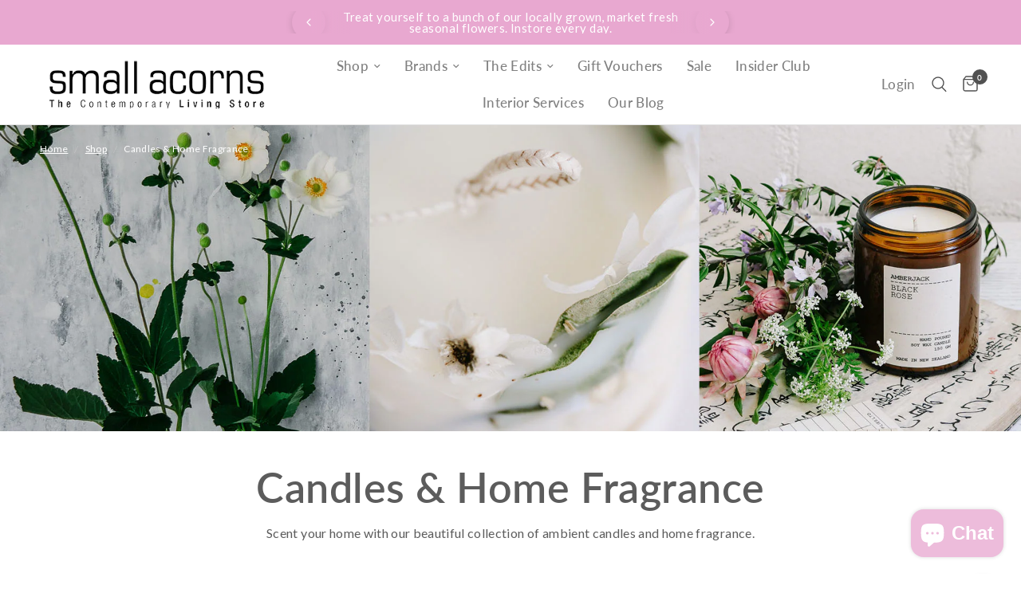

--- FILE ---
content_type: text/html; charset=utf-8
request_url: https://www.smallacorns.co.nz/collections/candles-home-fragrance-1?page=3
body_size: 39174
content:
<!doctype html><html class="no-js" lang="en" dir="ltr">
<head>
	<meta charset="utf-8">
	<meta http-equiv="X-UA-Compatible" content="IE=edge,chrome=1">
	<meta name="viewport" content="width=device-width, initial-scale=1, maximum-scale=5, viewport-fit=cover">
	<meta name="theme-color" content="#ffffff">
	<link rel="canonical" href="https://www.smallacorns.co.nz/collections/candles-home-fragrance-1?page=3">
	<link rel="preconnect" href="https://cdn.shopify.com" crossorigin>
	<link rel="preload" as="style" href="//www.smallacorns.co.nz/cdn/shop/t/10/assets/app.css?v=95963662653998006091718679469">

<link rel="preload" as="image" href="//www.smallacorns.co.nz/cdn/shop/collections/sep23_candles_home_fragrance_header_20x9_crop_center.jpg?v=1693723180" imagesrcset="//www.smallacorns.co.nz/cdn/shop/collections/sep23_candles_home_fragrance_header.jpg?v=1693723180 746w,//www.smallacorns.co.nz/cdn/shop/collections/sep23_candles_home_fragrance_header.jpg?v=1693723180 1493w,//www.smallacorns.co.nz/cdn/shop/collections/sep23_candles_home_fragrance_header_1920x900_crop_center.jpg?v=1693723180 1920w" imagesizes="auto">


<link href="//www.smallacorns.co.nz/cdn/shop/t/10/assets/animations.min.js?v=125778792411641688251718679469" as="script" rel="preload">

<link href="//www.smallacorns.co.nz/cdn/shop/t/10/assets/header.js?v=53973329853117484881718679469" as="script" rel="preload">
<link href="//www.smallacorns.co.nz/cdn/shop/t/10/assets/vendor.min.js?v=24387807840910288901718679469" as="script" rel="preload">
<link href="//www.smallacorns.co.nz/cdn/shop/t/10/assets/app.js.liquid?v=147817632781524302581718740711" as="script" rel="preload">
<link href="//www.smallacorns.co.nz/cdn/shop/t/10/assets/slideshow.js?v=3694593534833641341718679469" as="script" rel="preload">

<script>
window.lazySizesConfig = window.lazySizesConfig || {};
window.lazySizesConfig.expand = 250;
window.lazySizesConfig.loadMode = 1;
window.lazySizesConfig.loadHidden = false;
</script>


	<link rel="icon" type="image/png" href="//www.smallacorns.co.nz/cdn/shop/files/favicon.jpg?crop=center&height=32&v=1693886308&width=32">

	<title>
	Candles &amp; Home Fragrance | Buy Online | Small Acorns NZ &ndash; Page
	</title>

	
	<meta name="description" content="Scent your home with our beautiful collection of ambient candles and home fragrance. George &amp; Edi, Amberjack, Ashley &amp; Co, Maraca and more.">
	
<link rel="preconnect" href="https://fonts.shopifycdn.com" crossorigin>

<meta property="og:site_name" content="Small Acorns">
<meta property="og:url" content="https://www.smallacorns.co.nz/collections/candles-home-fragrance-1?page=3">
<meta property="og:title" content="Candles &amp; Home Fragrance | Buy Online | Small Acorns NZ">
<meta property="og:type" content="product.group">
<meta property="og:description" content="Scent your home with our beautiful collection of ambient candles and home fragrance. George &amp; Edi, Amberjack, Ashley &amp; Co, Maraca and more."><meta property="og:image" content="http://www.smallacorns.co.nz/cdn/shop/collections/sep23_candles_home_fragrance_header.jpg?v=1693723180">
  <meta property="og:image:secure_url" content="https://www.smallacorns.co.nz/cdn/shop/collections/sep23_candles_home_fragrance_header.jpg?v=1693723180">
  <meta property="og:image:width" content="1920">
  <meta property="og:image:height" content="900"><meta name="twitter:card" content="summary_large_image">
<meta name="twitter:title" content="Candles &amp; Home Fragrance | Buy Online | Small Acorns NZ">
<meta name="twitter:description" content="Scent your home with our beautiful collection of ambient candles and home fragrance. George &amp; Edi, Amberjack, Ashley &amp; Co, Maraca and more.">


	<link href="//www.smallacorns.co.nz/cdn/shop/t/10/assets/app.css?v=95963662653998006091718679469" rel="stylesheet" type="text/css" media="all" />

	<style data-shopify>
	@font-face {
  font-family: Lato;
  font-weight: 400;
  font-style: normal;
  font-display: swap;
  src: url("//www.smallacorns.co.nz/cdn/fonts/lato/lato_n4.c3b93d431f0091c8be23185e15c9d1fee1e971c5.woff2") format("woff2"),
       url("//www.smallacorns.co.nz/cdn/fonts/lato/lato_n4.d5c00c781efb195594fd2fd4ad04f7882949e327.woff") format("woff");
}

@font-face {
  font-family: Lato;
  font-weight: 500;
  font-style: normal;
  font-display: swap;
  src: url("//www.smallacorns.co.nz/cdn/fonts/lato/lato_n5.b2fec044fbe05725e71d90882e5f3b21dae2efbd.woff2") format("woff2"),
       url("//www.smallacorns.co.nz/cdn/fonts/lato/lato_n5.f25a9a5c73ff9372e69074488f99e8ac702b5447.woff") format("woff");
}

@font-face {
  font-family: Lato;
  font-weight: 600;
  font-style: normal;
  font-display: swap;
  src: url("//www.smallacorns.co.nz/cdn/fonts/lato/lato_n6.38d0e3b23b74a60f769c51d1df73fac96c580d59.woff2") format("woff2"),
       url("//www.smallacorns.co.nz/cdn/fonts/lato/lato_n6.3365366161bdcc36a3f97cfbb23954d8c4bf4079.woff") format("woff");
}

@font-face {
  font-family: Lato;
  font-weight: 400;
  font-style: italic;
  font-display: swap;
  src: url("//www.smallacorns.co.nz/cdn/fonts/lato/lato_i4.09c847adc47c2fefc3368f2e241a3712168bc4b6.woff2") format("woff2"),
       url("//www.smallacorns.co.nz/cdn/fonts/lato/lato_i4.3c7d9eb6c1b0a2bf62d892c3ee4582b016d0f30c.woff") format("woff");
}

@font-face {
  font-family: Lato;
  font-weight: 600;
  font-style: italic;
  font-display: swap;
  src: url("//www.smallacorns.co.nz/cdn/fonts/lato/lato_i6.ab357ee5069e0603c2899b31e2b8ae84c4a42a48.woff2") format("woff2"),
       url("//www.smallacorns.co.nz/cdn/fonts/lato/lato_i6.3164fed79d7d987c1390528781c7c2f59ac7a746.woff") format("woff");
}

h1,h2,h3,h4,h5,h6,
	.h1,.h2,.h3,.h4,.h5,.h6,
	.logolink.text-logo,
	.heading-font,
	.h1-xlarge,
	.h1-large,
	.customer-addresses .my-address .address-index {
		font-style: normal;
		font-weight: 400;
		font-family: Lato, sans-serif;
	}
	body,
	.body-font,
	.thb-product-detail .product-title {
		font-style: normal;
		font-weight: 400;
		font-family: Lato, sans-serif;
	}
	:root {
		--font-body-scale: 1.0;
		--font-body-line-height-scale: 1.0;
		--font-body-letter-spacing: 0.02em;
		--font-body-medium-weight: 500;
    --font-body-bold-weight: 600;
		--font-announcement-scale: 1.15;
		--font-heading-scale: 1.0;
		--font-heading-line-height-scale: 1.0;
		--font-heading-letter-spacing: 0.01em;
		--font-navigation-scale: 1.1;
		--font-product-title-scale: 1.0;
		--font-product-title-line-height-scale: 1.0;
		--button-letter-spacing: 0.02em;

		--bg-body: #ffffff;
		--bg-body-rgb: 255,255,255;
		--bg-body-darken: #f7f7f7;
		--payment-terms-background-color: #ffffff;
		--color-body: #5c5c5c;
		--color-body-rgb: 92,92,92;
		--color-accent: #555555;
		--color-accent-rgb: 85,85,85;
		--color-border: #E2E2E2;
		--color-form-border: #dedede;
		--color-overlay-rgb: 0,0,0;--color-announcement-bar-text: #ffffff;--color-announcement-bar-bg: #e8a8d0;--color-header-bg: #ffffff;
			--color-header-bg-rgb: 255,255,255;--color-header-text: #808080;
			--color-header-text-rgb: 128,128,128;--color-header-links: #808080;--color-header-links-hover: #515151;--color-header-icons: #515151;--color-header-border: #E2E2E2;--solid-button-background: #edbcdb;--solid-button-label: #ffffff;--outline-button-label: #151515;--color-price: #1b1b1b;--color-star: #edbcdb;--color-dots: #edbcdb;--color-inventory-instock: #515151;--color-inventory-lowstock: #515151;--section-spacing-mobile: 40px;
		--section-spacing-desktop: 50px;--button-border-radius: 0px;--color-badge-text: #ffffff;--color-badge-sold-out: #808080;--color-badge-sale: #edbcdb;--color-badge-preorder: #666666;--badge-corner-radius: 9px;--color-footer-text: #515151;
			--color-footer-text-rgb: 81,81,81;--color-footer-link: #515151;--color-footer-link-hover: #515151;--color-footer-border: #444444;
			--color-footer-border-rgb: 68,68,68;--color-footer-bg: #fffbfe;}
</style>


	<script>
		window.theme = window.theme || {};
		theme = {
			settings: {
				money_with_currency_format:"${{amount}}",
				cart_drawer:true,
				product_id: false,
			},
			routes: {
				root_url: '/',
				cart_url: '/cart',
				cart_add_url: '/cart/add',
				search_url: '/search',
				cart_change_url: '/cart/change',
				cart_update_url: '/cart/update',
				predictive_search_url: '/search/suggest',
			},
			variantStrings: {
        addToCart: `Add to cart`,
        soldOut: `Sold out`,
        unavailable: `Unavailable`,
        preOrder: `Pre-order`,
      },
			strings: {
				requiresTerms: `You must agree with the terms and conditions of sales to check out`,
				shippingEstimatorNoResults: `Sorry, we do not ship to your address.`,
				shippingEstimatorOneResult: `There is one shipping rate for your address:`,
				shippingEstimatorMultipleResults: `There are several shipping rates for your address:`,
				shippingEstimatorError: `One or more error occurred while retrieving shipping rates:`
			}
		};
	</script>
	<script>window.performance && window.performance.mark && window.performance.mark('shopify.content_for_header.start');</script><meta id="shopify-digital-wallet" name="shopify-digital-wallet" content="/21696563/digital_wallets/dialog">
<meta name="shopify-checkout-api-token" content="97a450f2fa49c873f45c769f30dbdba4">
<meta id="in-context-paypal-metadata" data-shop-id="21696563" data-venmo-supported="false" data-environment="production" data-locale="en_US" data-paypal-v4="true" data-currency="NZD">
<link rel="alternate" type="application/atom+xml" title="Feed" href="/collections/candles-home-fragrance-1.atom" />
<link rel="prev" href="/collections/candles-home-fragrance-1?page=2">
<link rel="next" href="/collections/candles-home-fragrance-1?page=4">
<link rel="alternate" type="application/json+oembed" href="https://www.smallacorns.co.nz/collections/candles-home-fragrance-1.oembed?page=3">
<script async="async" src="/checkouts/internal/preloads.js?locale=en-NZ"></script>
<link rel="preconnect" href="https://shop.app" crossorigin="anonymous">
<script async="async" src="https://shop.app/checkouts/internal/preloads.js?locale=en-NZ&shop_id=21696563" crossorigin="anonymous"></script>
<script id="apple-pay-shop-capabilities" type="application/json">{"shopId":21696563,"countryCode":"NZ","currencyCode":"NZD","merchantCapabilities":["supports3DS"],"merchantId":"gid:\/\/shopify\/Shop\/21696563","merchantName":"Small Acorns","requiredBillingContactFields":["postalAddress","email","phone"],"requiredShippingContactFields":["postalAddress","email","phone"],"shippingType":"shipping","supportedNetworks":["visa","masterCard","amex","jcb"],"total":{"type":"pending","label":"Small Acorns","amount":"1.00"},"shopifyPaymentsEnabled":true,"supportsSubscriptions":true}</script>
<script id="shopify-features" type="application/json">{"accessToken":"97a450f2fa49c873f45c769f30dbdba4","betas":["rich-media-storefront-analytics"],"domain":"www.smallacorns.co.nz","predictiveSearch":true,"shopId":21696563,"locale":"en"}</script>
<script>var Shopify = Shopify || {};
Shopify.shop = "small-acorns.myshopify.com";
Shopify.locale = "en";
Shopify.currency = {"active":"NZD","rate":"1.0"};
Shopify.country = "NZ";
Shopify.theme = {"name":"Reformation Updated(ElementalV3.2 - Gift Message)","id":143502409967,"schema_name":"Reformation","schema_version":"2.9.0","theme_store_id":1762,"role":"main"};
Shopify.theme.handle = "null";
Shopify.theme.style = {"id":null,"handle":null};
Shopify.cdnHost = "www.smallacorns.co.nz/cdn";
Shopify.routes = Shopify.routes || {};
Shopify.routes.root = "/";</script>
<script type="module">!function(o){(o.Shopify=o.Shopify||{}).modules=!0}(window);</script>
<script>!function(o){function n(){var o=[];function n(){o.push(Array.prototype.slice.apply(arguments))}return n.q=o,n}var t=o.Shopify=o.Shopify||{};t.loadFeatures=n(),t.autoloadFeatures=n()}(window);</script>
<script>
  window.ShopifyPay = window.ShopifyPay || {};
  window.ShopifyPay.apiHost = "shop.app\/pay";
  window.ShopifyPay.redirectState = null;
</script>
<script id="shop-js-analytics" type="application/json">{"pageType":"collection"}</script>
<script defer="defer" async type="module" src="//www.smallacorns.co.nz/cdn/shopifycloud/shop-js/modules/v2/client.init-shop-cart-sync_BdyHc3Nr.en.esm.js"></script>
<script defer="defer" async type="module" src="//www.smallacorns.co.nz/cdn/shopifycloud/shop-js/modules/v2/chunk.common_Daul8nwZ.esm.js"></script>
<script type="module">
  await import("//www.smallacorns.co.nz/cdn/shopifycloud/shop-js/modules/v2/client.init-shop-cart-sync_BdyHc3Nr.en.esm.js");
await import("//www.smallacorns.co.nz/cdn/shopifycloud/shop-js/modules/v2/chunk.common_Daul8nwZ.esm.js");

  window.Shopify.SignInWithShop?.initShopCartSync?.({"fedCMEnabled":true,"windoidEnabled":true});

</script>
<script>
  window.Shopify = window.Shopify || {};
  if (!window.Shopify.featureAssets) window.Shopify.featureAssets = {};
  window.Shopify.featureAssets['shop-js'] = {"shop-cart-sync":["modules/v2/client.shop-cart-sync_QYOiDySF.en.esm.js","modules/v2/chunk.common_Daul8nwZ.esm.js"],"init-fed-cm":["modules/v2/client.init-fed-cm_DchLp9rc.en.esm.js","modules/v2/chunk.common_Daul8nwZ.esm.js"],"shop-button":["modules/v2/client.shop-button_OV7bAJc5.en.esm.js","modules/v2/chunk.common_Daul8nwZ.esm.js"],"init-windoid":["modules/v2/client.init-windoid_DwxFKQ8e.en.esm.js","modules/v2/chunk.common_Daul8nwZ.esm.js"],"shop-cash-offers":["modules/v2/client.shop-cash-offers_DWtL6Bq3.en.esm.js","modules/v2/chunk.common_Daul8nwZ.esm.js","modules/v2/chunk.modal_CQq8HTM6.esm.js"],"shop-toast-manager":["modules/v2/client.shop-toast-manager_CX9r1SjA.en.esm.js","modules/v2/chunk.common_Daul8nwZ.esm.js"],"init-shop-email-lookup-coordinator":["modules/v2/client.init-shop-email-lookup-coordinator_UhKnw74l.en.esm.js","modules/v2/chunk.common_Daul8nwZ.esm.js"],"pay-button":["modules/v2/client.pay-button_DzxNnLDY.en.esm.js","modules/v2/chunk.common_Daul8nwZ.esm.js"],"avatar":["modules/v2/client.avatar_BTnouDA3.en.esm.js"],"init-shop-cart-sync":["modules/v2/client.init-shop-cart-sync_BdyHc3Nr.en.esm.js","modules/v2/chunk.common_Daul8nwZ.esm.js"],"shop-login-button":["modules/v2/client.shop-login-button_D8B466_1.en.esm.js","modules/v2/chunk.common_Daul8nwZ.esm.js","modules/v2/chunk.modal_CQq8HTM6.esm.js"],"init-customer-accounts-sign-up":["modules/v2/client.init-customer-accounts-sign-up_C8fpPm4i.en.esm.js","modules/v2/client.shop-login-button_D8B466_1.en.esm.js","modules/v2/chunk.common_Daul8nwZ.esm.js","modules/v2/chunk.modal_CQq8HTM6.esm.js"],"init-shop-for-new-customer-accounts":["modules/v2/client.init-shop-for-new-customer-accounts_CVTO0Ztu.en.esm.js","modules/v2/client.shop-login-button_D8B466_1.en.esm.js","modules/v2/chunk.common_Daul8nwZ.esm.js","modules/v2/chunk.modal_CQq8HTM6.esm.js"],"init-customer-accounts":["modules/v2/client.init-customer-accounts_dRgKMfrE.en.esm.js","modules/v2/client.shop-login-button_D8B466_1.en.esm.js","modules/v2/chunk.common_Daul8nwZ.esm.js","modules/v2/chunk.modal_CQq8HTM6.esm.js"],"shop-follow-button":["modules/v2/client.shop-follow-button_CkZpjEct.en.esm.js","modules/v2/chunk.common_Daul8nwZ.esm.js","modules/v2/chunk.modal_CQq8HTM6.esm.js"],"lead-capture":["modules/v2/client.lead-capture_BntHBhfp.en.esm.js","modules/v2/chunk.common_Daul8nwZ.esm.js","modules/v2/chunk.modal_CQq8HTM6.esm.js"],"checkout-modal":["modules/v2/client.checkout-modal_CfxcYbTm.en.esm.js","modules/v2/chunk.common_Daul8nwZ.esm.js","modules/v2/chunk.modal_CQq8HTM6.esm.js"],"shop-login":["modules/v2/client.shop-login_Da4GZ2H6.en.esm.js","modules/v2/chunk.common_Daul8nwZ.esm.js","modules/v2/chunk.modal_CQq8HTM6.esm.js"],"payment-terms":["modules/v2/client.payment-terms_MV4M3zvL.en.esm.js","modules/v2/chunk.common_Daul8nwZ.esm.js","modules/v2/chunk.modal_CQq8HTM6.esm.js"]};
</script>
<script>(function() {
  var isLoaded = false;
  function asyncLoad() {
    if (isLoaded) return;
    isLoaded = true;
    var urls = ["https:\/\/shy.elfsight.com\/p\/platform.js?shop=small-acorns.myshopify.com"];
    for (var i = 0; i < urls.length; i++) {
      var s = document.createElement('script');
      s.type = 'text/javascript';
      s.async = true;
      s.src = urls[i];
      var x = document.getElementsByTagName('script')[0];
      x.parentNode.insertBefore(s, x);
    }
  };
  if(window.attachEvent) {
    window.attachEvent('onload', asyncLoad);
  } else {
    window.addEventListener('load', asyncLoad, false);
  }
})();</script>
<script id="__st">var __st={"a":21696563,"offset":46800,"reqid":"c9789152-459d-4785-b740-9ddaa0a5d686-1768983670","pageurl":"www.smallacorns.co.nz\/collections\/candles-home-fragrance-1?page=3","u":"cc676b92b8c0","p":"collection","rtyp":"collection","rid":409516638447};</script>
<script>window.ShopifyPaypalV4VisibilityTracking = true;</script>
<script id="captcha-bootstrap">!function(){'use strict';const t='contact',e='account',n='new_comment',o=[[t,t],['blogs',n],['comments',n],[t,'customer']],c=[[e,'customer_login'],[e,'guest_login'],[e,'recover_customer_password'],[e,'create_customer']],r=t=>t.map((([t,e])=>`form[action*='/${t}']:not([data-nocaptcha='true']) input[name='form_type'][value='${e}']`)).join(','),a=t=>()=>t?[...document.querySelectorAll(t)].map((t=>t.form)):[];function s(){const t=[...o],e=r(t);return a(e)}const i='password',u='form_key',d=['recaptcha-v3-token','g-recaptcha-response','h-captcha-response',i],f=()=>{try{return window.sessionStorage}catch{return}},m='__shopify_v',_=t=>t.elements[u];function p(t,e,n=!1){try{const o=window.sessionStorage,c=JSON.parse(o.getItem(e)),{data:r}=function(t){const{data:e,action:n}=t;return t[m]||n?{data:e,action:n}:{data:t,action:n}}(c);for(const[e,n]of Object.entries(r))t.elements[e]&&(t.elements[e].value=n);n&&o.removeItem(e)}catch(o){console.error('form repopulation failed',{error:o})}}const l='form_type',E='cptcha';function T(t){t.dataset[E]=!0}const w=window,h=w.document,L='Shopify',v='ce_forms',y='captcha';let A=!1;((t,e)=>{const n=(g='f06e6c50-85a8-45c8-87d0-21a2b65856fe',I='https://cdn.shopify.com/shopifycloud/storefront-forms-hcaptcha/ce_storefront_forms_captcha_hcaptcha.v1.5.2.iife.js',D={infoText:'Protected by hCaptcha',privacyText:'Privacy',termsText:'Terms'},(t,e,n)=>{const o=w[L][v],c=o.bindForm;if(c)return c(t,g,e,D).then(n);var r;o.q.push([[t,g,e,D],n]),r=I,A||(h.body.append(Object.assign(h.createElement('script'),{id:'captcha-provider',async:!0,src:r})),A=!0)});var g,I,D;w[L]=w[L]||{},w[L][v]=w[L][v]||{},w[L][v].q=[],w[L][y]=w[L][y]||{},w[L][y].protect=function(t,e){n(t,void 0,e),T(t)},Object.freeze(w[L][y]),function(t,e,n,w,h,L){const[v,y,A,g]=function(t,e,n){const i=e?o:[],u=t?c:[],d=[...i,...u],f=r(d),m=r(i),_=r(d.filter((([t,e])=>n.includes(e))));return[a(f),a(m),a(_),s()]}(w,h,L),I=t=>{const e=t.target;return e instanceof HTMLFormElement?e:e&&e.form},D=t=>v().includes(t);t.addEventListener('submit',(t=>{const e=I(t);if(!e)return;const n=D(e)&&!e.dataset.hcaptchaBound&&!e.dataset.recaptchaBound,o=_(e),c=g().includes(e)&&(!o||!o.value);(n||c)&&t.preventDefault(),c&&!n&&(function(t){try{if(!f())return;!function(t){const e=f();if(!e)return;const n=_(t);if(!n)return;const o=n.value;o&&e.removeItem(o)}(t);const e=Array.from(Array(32),(()=>Math.random().toString(36)[2])).join('');!function(t,e){_(t)||t.append(Object.assign(document.createElement('input'),{type:'hidden',name:u})),t.elements[u].value=e}(t,e),function(t,e){const n=f();if(!n)return;const o=[...t.querySelectorAll(`input[type='${i}']`)].map((({name:t})=>t)),c=[...d,...o],r={};for(const[a,s]of new FormData(t).entries())c.includes(a)||(r[a]=s);n.setItem(e,JSON.stringify({[m]:1,action:t.action,data:r}))}(t,e)}catch(e){console.error('failed to persist form',e)}}(e),e.submit())}));const S=(t,e)=>{t&&!t.dataset[E]&&(n(t,e.some((e=>e===t))),T(t))};for(const o of['focusin','change'])t.addEventListener(o,(t=>{const e=I(t);D(e)&&S(e,y())}));const B=e.get('form_key'),M=e.get(l),P=B&&M;t.addEventListener('DOMContentLoaded',(()=>{const t=y();if(P)for(const e of t)e.elements[l].value===M&&p(e,B);[...new Set([...A(),...v().filter((t=>'true'===t.dataset.shopifyCaptcha))])].forEach((e=>S(e,t)))}))}(h,new URLSearchParams(w.location.search),n,t,e,['guest_login'])})(!0,!0)}();</script>
<script integrity="sha256-4kQ18oKyAcykRKYeNunJcIwy7WH5gtpwJnB7kiuLZ1E=" data-source-attribution="shopify.loadfeatures" defer="defer" src="//www.smallacorns.co.nz/cdn/shopifycloud/storefront/assets/storefront/load_feature-a0a9edcb.js" crossorigin="anonymous"></script>
<script crossorigin="anonymous" defer="defer" src="//www.smallacorns.co.nz/cdn/shopifycloud/storefront/assets/shopify_pay/storefront-65b4c6d7.js?v=20250812"></script>
<script data-source-attribution="shopify.dynamic_checkout.dynamic.init">var Shopify=Shopify||{};Shopify.PaymentButton=Shopify.PaymentButton||{isStorefrontPortableWallets:!0,init:function(){window.Shopify.PaymentButton.init=function(){};var t=document.createElement("script");t.src="https://www.smallacorns.co.nz/cdn/shopifycloud/portable-wallets/latest/portable-wallets.en.js",t.type="module",document.head.appendChild(t)}};
</script>
<script data-source-attribution="shopify.dynamic_checkout.buyer_consent">
  function portableWalletsHideBuyerConsent(e){var t=document.getElementById("shopify-buyer-consent"),n=document.getElementById("shopify-subscription-policy-button");t&&n&&(t.classList.add("hidden"),t.setAttribute("aria-hidden","true"),n.removeEventListener("click",e))}function portableWalletsShowBuyerConsent(e){var t=document.getElementById("shopify-buyer-consent"),n=document.getElementById("shopify-subscription-policy-button");t&&n&&(t.classList.remove("hidden"),t.removeAttribute("aria-hidden"),n.addEventListener("click",e))}window.Shopify?.PaymentButton&&(window.Shopify.PaymentButton.hideBuyerConsent=portableWalletsHideBuyerConsent,window.Shopify.PaymentButton.showBuyerConsent=portableWalletsShowBuyerConsent);
</script>
<script data-source-attribution="shopify.dynamic_checkout.cart.bootstrap">document.addEventListener("DOMContentLoaded",(function(){function t(){return document.querySelector("shopify-accelerated-checkout-cart, shopify-accelerated-checkout")}if(t())Shopify.PaymentButton.init();else{new MutationObserver((function(e,n){t()&&(Shopify.PaymentButton.init(),n.disconnect())})).observe(document.body,{childList:!0,subtree:!0})}}));
</script>
<link id="shopify-accelerated-checkout-styles" rel="stylesheet" media="screen" href="https://www.smallacorns.co.nz/cdn/shopifycloud/portable-wallets/latest/accelerated-checkout-backwards-compat.css" crossorigin="anonymous">
<style id="shopify-accelerated-checkout-cart">
        #shopify-buyer-consent {
  margin-top: 1em;
  display: inline-block;
  width: 100%;
}

#shopify-buyer-consent.hidden {
  display: none;
}

#shopify-subscription-policy-button {
  background: none;
  border: none;
  padding: 0;
  text-decoration: underline;
  font-size: inherit;
  cursor: pointer;
}

#shopify-subscription-policy-button::before {
  box-shadow: none;
}

      </style>

<script>window.performance && window.performance.mark && window.performance.mark('shopify.content_for_header.end');</script> <!-- Header hook for plugins -->

	<script>document.documentElement.className = document.documentElement.className.replace('no-js', 'js');</script>
    
    <link href="//www.smallacorns.co.nz/cdn/shop/t/10/assets/custom.css?v=28567978741264717391718740723" rel="stylesheet" type="text/css" media="all" />
  
<!-- BEGIN app block: shopify://apps/gift-box/blocks/head/f53ea332-e066-453a-9116-800349284dfb --><script>
const isProductPage = window.location.pathname.includes("/products/");

// Allow redirect only on product pages.
if (isProductPage) {
  const GHOST_PRODUCT_TYPE = "giftbox_ghost_product";
  // Use product handle to check the type of the product.
  const product_type = "";
  if (product_type == GHOST_PRODUCT_TYPE) {
    // Redirect to the GP parent URL stored in the GP's metafields.
    const parent_product_url = '';
    if (parent_product_url === null || parent_product_url === '') {
      window.location.replace("/");
    } else {
      window.location.replace(parent_product_url);
    }
  }
}
</script>

<script
  src="https://giftbox.ds-cdn.com/static/main.js?shop=small-acorns.myshopify.com"

  async

></script>


<!-- END app block --><!-- BEGIN app block: shopify://apps/marsello-loyalty-email-sms/blocks/widget/2f8afca8-ebe2-41cc-a30f-c0ab7d4ac8be --><script>
  (function () {
    var w = window;
    var d = document;
    var l = function () {
      var data = btoa(
        JSON.stringify({
          Provider: 0,
          SiteIdentifier: 'small-acorns.myshopify.com',
          CustomerIdentifier: '',
          Timestamp: 'fe5b2b6718321a362317d578abbe882553707a40fbb23c695e58e67048e6aea4',
        })
      );
      w.marselloSettings = { token: data };
      var listener = function (event) {
        if (event.data == 'signup') {
          window.location.href = '/account/register';
        } else if (event.data == 'signin') {
          window.location.href = '/account/login';
        } else if (event.data == 'logout') {
          window.location.href = '/account/logout';
        }
      };
      window.addEventListener('message', listener, false);
      var s = d.createElement('script');
      s.type = 'text/javascript';
      s.async = true;
      s.src = 'https://pos.marsello.app/widget/small-acorns.myshopify.com';
      //s.src = 'https://localhost:44464/widget/small-acorns.myshopify.com';
      var x = d.getElementsByTagName('head')[0].childNodes[0];
      x.parentNode.insertBefore(s, x);
    };
    if (document.readyState === 'complete') {
      l();
    } else if (w.attachEvent) {
      w.attachEvent('onload', l);
    } else {
      w.addEventListener('load', l, false);
    }
  })();
</script>



<!-- END app block --><!-- BEGIN app block: shopify://apps/klaviyo-email-marketing-sms/blocks/klaviyo-onsite-embed/2632fe16-c075-4321-a88b-50b567f42507 -->












  <script async src="https://static.klaviyo.com/onsite/js/RBAzUT/klaviyo.js?company_id=RBAzUT"></script>
  <script>!function(){if(!window.klaviyo){window._klOnsite=window._klOnsite||[];try{window.klaviyo=new Proxy({},{get:function(n,i){return"push"===i?function(){var n;(n=window._klOnsite).push.apply(n,arguments)}:function(){for(var n=arguments.length,o=new Array(n),w=0;w<n;w++)o[w]=arguments[w];var t="function"==typeof o[o.length-1]?o.pop():void 0,e=new Promise((function(n){window._klOnsite.push([i].concat(o,[function(i){t&&t(i),n(i)}]))}));return e}}})}catch(n){window.klaviyo=window.klaviyo||[],window.klaviyo.push=function(){var n;(n=window._klOnsite).push.apply(n,arguments)}}}}();</script>

  




  <script>
    window.klaviyoReviewsProductDesignMode = false
  </script>







<!-- END app block --><script src="https://cdn.shopify.com/extensions/e8878072-2f6b-4e89-8082-94b04320908d/inbox-1254/assets/inbox-chat-loader.js" type="text/javascript" defer="defer"></script>
<link href="https://monorail-edge.shopifysvc.com" rel="dns-prefetch">
<script>(function(){if ("sendBeacon" in navigator && "performance" in window) {try {var session_token_from_headers = performance.getEntriesByType('navigation')[0].serverTiming.find(x => x.name == '_s').description;} catch {var session_token_from_headers = undefined;}var session_cookie_matches = document.cookie.match(/_shopify_s=([^;]*)/);var session_token_from_cookie = session_cookie_matches && session_cookie_matches.length === 2 ? session_cookie_matches[1] : "";var session_token = session_token_from_headers || session_token_from_cookie || "";function handle_abandonment_event(e) {var entries = performance.getEntries().filter(function(entry) {return /monorail-edge.shopifysvc.com/.test(entry.name);});if (!window.abandonment_tracked && entries.length === 0) {window.abandonment_tracked = true;var currentMs = Date.now();var navigation_start = performance.timing.navigationStart;var payload = {shop_id: 21696563,url: window.location.href,navigation_start,duration: currentMs - navigation_start,session_token,page_type: "collection"};window.navigator.sendBeacon("https://monorail-edge.shopifysvc.com/v1/produce", JSON.stringify({schema_id: "online_store_buyer_site_abandonment/1.1",payload: payload,metadata: {event_created_at_ms: currentMs,event_sent_at_ms: currentMs}}));}}window.addEventListener('pagehide', handle_abandonment_event);}}());</script>
<script id="web-pixels-manager-setup">(function e(e,d,r,n,o){if(void 0===o&&(o={}),!Boolean(null===(a=null===(i=window.Shopify)||void 0===i?void 0:i.analytics)||void 0===a?void 0:a.replayQueue)){var i,a;window.Shopify=window.Shopify||{};var t=window.Shopify;t.analytics=t.analytics||{};var s=t.analytics;s.replayQueue=[],s.publish=function(e,d,r){return s.replayQueue.push([e,d,r]),!0};try{self.performance.mark("wpm:start")}catch(e){}var l=function(){var e={modern:/Edge?\/(1{2}[4-9]|1[2-9]\d|[2-9]\d{2}|\d{4,})\.\d+(\.\d+|)|Firefox\/(1{2}[4-9]|1[2-9]\d|[2-9]\d{2}|\d{4,})\.\d+(\.\d+|)|Chrom(ium|e)\/(9{2}|\d{3,})\.\d+(\.\d+|)|(Maci|X1{2}).+ Version\/(15\.\d+|(1[6-9]|[2-9]\d|\d{3,})\.\d+)([,.]\d+|)( \(\w+\)|)( Mobile\/\w+|) Safari\/|Chrome.+OPR\/(9{2}|\d{3,})\.\d+\.\d+|(CPU[ +]OS|iPhone[ +]OS|CPU[ +]iPhone|CPU IPhone OS|CPU iPad OS)[ +]+(15[._]\d+|(1[6-9]|[2-9]\d|\d{3,})[._]\d+)([._]\d+|)|Android:?[ /-](13[3-9]|1[4-9]\d|[2-9]\d{2}|\d{4,})(\.\d+|)(\.\d+|)|Android.+Firefox\/(13[5-9]|1[4-9]\d|[2-9]\d{2}|\d{4,})\.\d+(\.\d+|)|Android.+Chrom(ium|e)\/(13[3-9]|1[4-9]\d|[2-9]\d{2}|\d{4,})\.\d+(\.\d+|)|SamsungBrowser\/([2-9]\d|\d{3,})\.\d+/,legacy:/Edge?\/(1[6-9]|[2-9]\d|\d{3,})\.\d+(\.\d+|)|Firefox\/(5[4-9]|[6-9]\d|\d{3,})\.\d+(\.\d+|)|Chrom(ium|e)\/(5[1-9]|[6-9]\d|\d{3,})\.\d+(\.\d+|)([\d.]+$|.*Safari\/(?![\d.]+ Edge\/[\d.]+$))|(Maci|X1{2}).+ Version\/(10\.\d+|(1[1-9]|[2-9]\d|\d{3,})\.\d+)([,.]\d+|)( \(\w+\)|)( Mobile\/\w+|) Safari\/|Chrome.+OPR\/(3[89]|[4-9]\d|\d{3,})\.\d+\.\d+|(CPU[ +]OS|iPhone[ +]OS|CPU[ +]iPhone|CPU IPhone OS|CPU iPad OS)[ +]+(10[._]\d+|(1[1-9]|[2-9]\d|\d{3,})[._]\d+)([._]\d+|)|Android:?[ /-](13[3-9]|1[4-9]\d|[2-9]\d{2}|\d{4,})(\.\d+|)(\.\d+|)|Mobile Safari.+OPR\/([89]\d|\d{3,})\.\d+\.\d+|Android.+Firefox\/(13[5-9]|1[4-9]\d|[2-9]\d{2}|\d{4,})\.\d+(\.\d+|)|Android.+Chrom(ium|e)\/(13[3-9]|1[4-9]\d|[2-9]\d{2}|\d{4,})\.\d+(\.\d+|)|Android.+(UC? ?Browser|UCWEB|U3)[ /]?(15\.([5-9]|\d{2,})|(1[6-9]|[2-9]\d|\d{3,})\.\d+)\.\d+|SamsungBrowser\/(5\.\d+|([6-9]|\d{2,})\.\d+)|Android.+MQ{2}Browser\/(14(\.(9|\d{2,})|)|(1[5-9]|[2-9]\d|\d{3,})(\.\d+|))(\.\d+|)|K[Aa][Ii]OS\/(3\.\d+|([4-9]|\d{2,})\.\d+)(\.\d+|)/},d=e.modern,r=e.legacy,n=navigator.userAgent;return n.match(d)?"modern":n.match(r)?"legacy":"unknown"}(),u="modern"===l?"modern":"legacy",c=(null!=n?n:{modern:"",legacy:""})[u],f=function(e){return[e.baseUrl,"/wpm","/b",e.hashVersion,"modern"===e.buildTarget?"m":"l",".js"].join("")}({baseUrl:d,hashVersion:r,buildTarget:u}),m=function(e){var d=e.version,r=e.bundleTarget,n=e.surface,o=e.pageUrl,i=e.monorailEndpoint;return{emit:function(e){var a=e.status,t=e.errorMsg,s=(new Date).getTime(),l=JSON.stringify({metadata:{event_sent_at_ms:s},events:[{schema_id:"web_pixels_manager_load/3.1",payload:{version:d,bundle_target:r,page_url:o,status:a,surface:n,error_msg:t},metadata:{event_created_at_ms:s}}]});if(!i)return console&&console.warn&&console.warn("[Web Pixels Manager] No Monorail endpoint provided, skipping logging."),!1;try{return self.navigator.sendBeacon.bind(self.navigator)(i,l)}catch(e){}var u=new XMLHttpRequest;try{return u.open("POST",i,!0),u.setRequestHeader("Content-Type","text/plain"),u.send(l),!0}catch(e){return console&&console.warn&&console.warn("[Web Pixels Manager] Got an unhandled error while logging to Monorail."),!1}}}}({version:r,bundleTarget:l,surface:e.surface,pageUrl:self.location.href,monorailEndpoint:e.monorailEndpoint});try{o.browserTarget=l,function(e){var d=e.src,r=e.async,n=void 0===r||r,o=e.onload,i=e.onerror,a=e.sri,t=e.scriptDataAttributes,s=void 0===t?{}:t,l=document.createElement("script"),u=document.querySelector("head"),c=document.querySelector("body");if(l.async=n,l.src=d,a&&(l.integrity=a,l.crossOrigin="anonymous"),s)for(var f in s)if(Object.prototype.hasOwnProperty.call(s,f))try{l.dataset[f]=s[f]}catch(e){}if(o&&l.addEventListener("load",o),i&&l.addEventListener("error",i),u)u.appendChild(l);else{if(!c)throw new Error("Did not find a head or body element to append the script");c.appendChild(l)}}({src:f,async:!0,onload:function(){if(!function(){var e,d;return Boolean(null===(d=null===(e=window.Shopify)||void 0===e?void 0:e.analytics)||void 0===d?void 0:d.initialized)}()){var d=window.webPixelsManager.init(e)||void 0;if(d){var r=window.Shopify.analytics;r.replayQueue.forEach((function(e){var r=e[0],n=e[1],o=e[2];d.publishCustomEvent(r,n,o)})),r.replayQueue=[],r.publish=d.publishCustomEvent,r.visitor=d.visitor,r.initialized=!0}}},onerror:function(){return m.emit({status:"failed",errorMsg:"".concat(f," has failed to load")})},sri:function(e){var d=/^sha384-[A-Za-z0-9+/=]+$/;return"string"==typeof e&&d.test(e)}(c)?c:"",scriptDataAttributes:o}),m.emit({status:"loading"})}catch(e){m.emit({status:"failed",errorMsg:(null==e?void 0:e.message)||"Unknown error"})}}})({shopId: 21696563,storefrontBaseUrl: "https://www.smallacorns.co.nz",extensionsBaseUrl: "https://extensions.shopifycdn.com/cdn/shopifycloud/web-pixels-manager",monorailEndpoint: "https://monorail-edge.shopifysvc.com/unstable/produce_batch",surface: "storefront-renderer",enabledBetaFlags: ["2dca8a86"],webPixelsConfigList: [{"id":"1439727855","configuration":"{\"accountID\":\"RBAzUT\",\"webPixelConfig\":\"eyJlbmFibGVBZGRlZFRvQ2FydEV2ZW50cyI6IHRydWV9\"}","eventPayloadVersion":"v1","runtimeContext":"STRICT","scriptVersion":"524f6c1ee37bacdca7657a665bdca589","type":"APP","apiClientId":123074,"privacyPurposes":["ANALYTICS","MARKETING"],"dataSharingAdjustments":{"protectedCustomerApprovalScopes":["read_customer_address","read_customer_email","read_customer_name","read_customer_personal_data","read_customer_phone"]}},{"id":"522060015","configuration":"{\"config\":\"{\\\"pixel_id\\\":\\\"G-XGT2K2PG16\\\",\\\"gtag_events\\\":[{\\\"type\\\":\\\"purchase\\\",\\\"action_label\\\":\\\"G-XGT2K2PG16\\\"},{\\\"type\\\":\\\"page_view\\\",\\\"action_label\\\":\\\"G-XGT2K2PG16\\\"},{\\\"type\\\":\\\"view_item\\\",\\\"action_label\\\":\\\"G-XGT2K2PG16\\\"},{\\\"type\\\":\\\"search\\\",\\\"action_label\\\":\\\"G-XGT2K2PG16\\\"},{\\\"type\\\":\\\"add_to_cart\\\",\\\"action_label\\\":\\\"G-XGT2K2PG16\\\"},{\\\"type\\\":\\\"begin_checkout\\\",\\\"action_label\\\":\\\"G-XGT2K2PG16\\\"},{\\\"type\\\":\\\"add_payment_info\\\",\\\"action_label\\\":\\\"G-XGT2K2PG16\\\"}],\\\"enable_monitoring_mode\\\":false}\"}","eventPayloadVersion":"v1","runtimeContext":"OPEN","scriptVersion":"b2a88bafab3e21179ed38636efcd8a93","type":"APP","apiClientId":1780363,"privacyPurposes":[],"dataSharingAdjustments":{"protectedCustomerApprovalScopes":["read_customer_address","read_customer_email","read_customer_name","read_customer_personal_data","read_customer_phone"]}},{"id":"136282351","configuration":"{\"pixel_id\":\"445729926460017\",\"pixel_type\":\"facebook_pixel\",\"metaapp_system_user_token\":\"-\"}","eventPayloadVersion":"v1","runtimeContext":"OPEN","scriptVersion":"ca16bc87fe92b6042fbaa3acc2fbdaa6","type":"APP","apiClientId":2329312,"privacyPurposes":["ANALYTICS","MARKETING","SALE_OF_DATA"],"dataSharingAdjustments":{"protectedCustomerApprovalScopes":["read_customer_address","read_customer_email","read_customer_name","read_customer_personal_data","read_customer_phone"]}},{"id":"84312303","eventPayloadVersion":"v1","runtimeContext":"LAX","scriptVersion":"1","type":"CUSTOM","privacyPurposes":["ANALYTICS"],"name":"Google Analytics tag (migrated)"},{"id":"shopify-app-pixel","configuration":"{}","eventPayloadVersion":"v1","runtimeContext":"STRICT","scriptVersion":"0450","apiClientId":"shopify-pixel","type":"APP","privacyPurposes":["ANALYTICS","MARKETING"]},{"id":"shopify-custom-pixel","eventPayloadVersion":"v1","runtimeContext":"LAX","scriptVersion":"0450","apiClientId":"shopify-pixel","type":"CUSTOM","privacyPurposes":["ANALYTICS","MARKETING"]}],isMerchantRequest: false,initData: {"shop":{"name":"Small Acorns","paymentSettings":{"currencyCode":"NZD"},"myshopifyDomain":"small-acorns.myshopify.com","countryCode":"NZ","storefrontUrl":"https:\/\/www.smallacorns.co.nz"},"customer":null,"cart":null,"checkout":null,"productVariants":[],"purchasingCompany":null},},"https://www.smallacorns.co.nz/cdn","fcfee988w5aeb613cpc8e4bc33m6693e112",{"modern":"","legacy":""},{"shopId":"21696563","storefrontBaseUrl":"https:\/\/www.smallacorns.co.nz","extensionBaseUrl":"https:\/\/extensions.shopifycdn.com\/cdn\/shopifycloud\/web-pixels-manager","surface":"storefront-renderer","enabledBetaFlags":"[\"2dca8a86\"]","isMerchantRequest":"false","hashVersion":"fcfee988w5aeb613cpc8e4bc33m6693e112","publish":"custom","events":"[[\"page_viewed\",{}],[\"collection_viewed\",{\"collection\":{\"id\":\"409516638447\",\"title\":\"Candles \u0026 Home Fragrance\",\"productVariants\":[{\"price\":{\"amount\":9.5,\"currencyCode\":\"NZD\"},\"product\":{\"title\":\"Taper Candle | Magenta | 35cm\",\"vendor\":\"Hueseeka\",\"id\":\"9031516225775\",\"untranslatedTitle\":\"Taper Candle | Magenta | 35cm\",\"url\":\"\/products\/taper-candle-magenta-35cm\",\"type\":\"candle\"},\"id\":\"46729729212655\",\"image\":{\"src\":\"\/\/www.smallacorns.co.nz\/cdn\/shop\/files\/CPT235-MAG-0004_1.webp?v=1754521766\"},\"sku\":null,\"title\":\"Default Title\",\"untranslatedTitle\":\"Default Title\"},{\"price\":{\"amount\":9.5,\"currencyCode\":\"NZD\"},\"product\":{\"title\":\"Taper Candle | Blush Pink | 35cm\",\"vendor\":\"Hueseeka\",\"id\":\"9031518486767\",\"untranslatedTitle\":\"Taper Candle | Blush Pink | 35cm\",\"url\":\"\/products\/taper-candle-blush-pink-35cm\",\"type\":\"candle\"},\"id\":\"46729742450927\",\"image\":{\"src\":\"\/\/www.smallacorns.co.nz\/cdn\/shop\/files\/CPT235-BPI-0004_1.webp?v=1754522165\"},\"sku\":null,\"title\":\"Default Title\",\"untranslatedTitle\":\"Default Title\"},{\"price\":{\"amount\":9.5,\"currencyCode\":\"NZD\"},\"product\":{\"title\":\"Taper Candle | Sage Green | 35cm\",\"vendor\":\"Hueseeka\",\"id\":\"9031518585071\",\"untranslatedTitle\":\"Taper Candle | Sage Green | 35cm\",\"url\":\"\/products\/taper-candle-sage-green-35cm-1\",\"type\":\"candle\"},\"id\":\"46729745039599\",\"image\":{\"src\":\"\/\/www.smallacorns.co.nz\/cdn\/shop\/files\/CPT235-SGR-0004_1.webp?v=1754522276\"},\"sku\":null,\"title\":\"Default Title\",\"untranslatedTitle\":\"Default Title\"},{\"price\":{\"amount\":9.5,\"currencyCode\":\"NZD\"},\"product\":{\"title\":\"Taper Candle | Pastel Blue | 35cm\",\"vendor\":\"Hueseeka\",\"id\":\"9031519469807\",\"untranslatedTitle\":\"Taper Candle | Pastel Blue | 35cm\",\"url\":\"\/products\/taper-candle-pastel-blue-35cm\",\"type\":\"candle\"},\"id\":\"46729750708463\",\"image\":{\"src\":\"\/\/www.smallacorns.co.nz\/cdn\/shop\/files\/CPT235-PBLU-0004_1.webp?v=1754522365\"},\"sku\":null,\"title\":\"Default Title\",\"untranslatedTitle\":\"Default Title\"},{\"price\":{\"amount\":9.5,\"currencyCode\":\"NZD\"},\"product\":{\"title\":\"Taper Candle | French Blue | 35cm\",\"vendor\":\"Hueseeka\",\"id\":\"9031519895791\",\"untranslatedTitle\":\"Taper Candle | French Blue | 35cm\",\"url\":\"\/products\/taper-candle-french-blue-35cm\",\"type\":\"candle\"},\"id\":\"46729753133295\",\"image\":{\"src\":\"\/\/www.smallacorns.co.nz\/cdn\/shop\/files\/CPT235-FBLU-0004_1.webp?v=1754522418\"},\"sku\":null,\"title\":\"Default Title\",\"untranslatedTitle\":\"Default Title\"},{\"price\":{\"amount\":18.5,\"currencyCode\":\"NZD\"},\"product\":{\"title\":\"Taper Candle | Magenta | 45cm\",\"vendor\":\"Hueseeka\",\"id\":\"9031520780527\",\"untranslatedTitle\":\"Taper Candle | Magenta | 45cm\",\"url\":\"\/products\/taper-candle-magenta-45cm\",\"type\":\"candle\"},\"id\":\"46729759424751\",\"image\":{\"src\":\"\/\/www.smallacorns.co.nz\/cdn\/shop\/files\/CPT245-MAG-0002_1.webp?v=1754522965\"},\"sku\":null,\"title\":\"Default Title\",\"untranslatedTitle\":\"Default Title\"},{\"price\":{\"amount\":18.5,\"currencyCode\":\"NZD\"},\"product\":{\"title\":\"Taper Candle | Matcha | 45cm\",\"vendor\":\"Hueseeka\",\"id\":\"9031520944367\",\"untranslatedTitle\":\"Taper Candle | Matcha | 45cm\",\"url\":\"\/products\/taper-candle-matcha-45cm\",\"type\":\"candle\"},\"id\":\"46729759752431\",\"image\":{\"src\":\"\/\/www.smallacorns.co.nz\/cdn\/shop\/files\/CPT245-MAT-0002_1.webp?v=1754523005\"},\"sku\":null,\"title\":\"Default Title\",\"untranslatedTitle\":\"Default Title\"},{\"price\":{\"amount\":18.5,\"currencyCode\":\"NZD\"},\"product\":{\"title\":\"Taper Candle | Olive | 45cm\",\"vendor\":\"Hueseeka\",\"id\":\"9031521173743\",\"untranslatedTitle\":\"Taper Candle | Olive | 45cm\",\"url\":\"\/products\/taper-candle-olive-45cm\",\"type\":\"candle\"},\"id\":\"46729760112879\",\"image\":{\"src\":\"\/\/www.smallacorns.co.nz\/cdn\/shop\/files\/CPT245-OLI-0002_1.webp?v=1754523392\"},\"sku\":null,\"title\":\"Default Title\",\"untranslatedTitle\":\"Default Title\"},{\"price\":{\"amount\":18.5,\"currencyCode\":\"NZD\"},\"product\":{\"title\":\"Taper Candle | Pastel Blue | 45cm\",\"vendor\":\"Hueseeka\",\"id\":\"9031522549999\",\"untranslatedTitle\":\"Taper Candle | Pastel Blue | 45cm\",\"url\":\"\/products\/taper-candle-pastel-blue-45cm\",\"type\":\"candle\"},\"id\":\"46729769418991\",\"image\":{\"src\":\"\/\/www.smallacorns.co.nz\/cdn\/shop\/files\/CPT245-PBLU-0002_1_1.webp?v=1754523551\"},\"sku\":null,\"title\":\"Default Title\",\"untranslatedTitle\":\"Default Title\"},{\"price\":{\"amount\":18.5,\"currencyCode\":\"NZD\"},\"product\":{\"title\":\"Taper Candle | Blush Pink | 45cm\",\"vendor\":\"Hueseeka\",\"id\":\"9031522582767\",\"untranslatedTitle\":\"Taper Candle | Blush Pink | 45cm\",\"url\":\"\/products\/taper-candle-blush-pink-45cm\",\"type\":\"candle\"},\"id\":\"46729769550063\",\"image\":{\"src\":\"\/\/www.smallacorns.co.nz\/cdn\/shop\/files\/CPT245-BPI-0002_1.webp?v=1754523607\"},\"sku\":null,\"title\":\"Default Title\",\"untranslatedTitle\":\"Default Title\"},{\"price\":{\"amount\":9.5,\"currencyCode\":\"NZD\"},\"product\":{\"title\":\"Layered Dinner Candle | Tuscan Terrace | 30cm\",\"vendor\":\"Hueseeka\",\"id\":\"9031525957871\",\"untranslatedTitle\":\"Layered Dinner Candle | Tuscan Terrace | 30cm\",\"url\":\"\/products\/layered-dinner-candle-tuscan-terrace-30cm\",\"type\":\"candle\"},\"id\":\"46729801498863\",\"image\":{\"src\":\"\/\/www.smallacorns.co.nz\/cdn\/shop\/files\/CLT2305-BBN-0004_1.webp?v=1754524855\"},\"sku\":null,\"title\":\"Default Title\",\"untranslatedTitle\":\"Default Title\"},{\"price\":{\"amount\":9.5,\"currencyCode\":\"NZD\"},\"product\":{\"title\":\"Layered Dinner Candle | Bordeaux Charm | 30cm\",\"vendor\":\"Hueseeka\",\"id\":\"9031526777071\",\"untranslatedTitle\":\"Layered Dinner Candle | Bordeaux Charm | 30cm\",\"url\":\"\/products\/layered-dinner-candle-bordeaux-charm-30cm\",\"type\":\"candle\"},\"id\":\"46729811951855\",\"image\":{\"src\":\"\/\/www.smallacorns.co.nz\/cdn\/shop\/files\/5_c817ec27-c6df-4ef9-bd3f-0e91d52b6cfb.webp?v=1754524952\"},\"sku\":null,\"title\":\"Default Title\",\"untranslatedTitle\":\"Default Title\"},{\"price\":{\"amount\":9.5,\"currencyCode\":\"NZD\"},\"product\":{\"title\":\"Layered Dinner Candle | Olive Grove | 30cm\",\"vendor\":\"Hueseeka\",\"id\":\"9031527497967\",\"untranslatedTitle\":\"Layered Dinner Candle | Olive Grove | 30cm\",\"url\":\"\/products\/layered-dinner-candle-olive-grove-30cm\",\"type\":\"candle\"},\"id\":\"46729819160815\",\"image\":{\"src\":\"\/\/www.smallacorns.co.nz\/cdn\/shop\/files\/7_0b69de77-022a-42c4-98b8-66d08b02eac8.webp?v=1754525062\"},\"sku\":null,\"title\":\"Default Title\",\"untranslatedTitle\":\"Default Title\"},{\"price\":{\"amount\":9.5,\"currencyCode\":\"NZD\"},\"product\":{\"title\":\"Layered Dinner Candle | Ivory \u0026 Heritage Rose | 30cm\",\"vendor\":\"Hueseeka\",\"id\":\"9031528906991\",\"untranslatedTitle\":\"Layered Dinner Candle | Ivory \u0026 Heritage Rose | 30cm\",\"url\":\"\/products\/layered-dinner-candle-ivory-heritage-rose-30cm\",\"type\":\"candle\"},\"id\":\"46729834463471\",\"image\":{\"src\":\"\/\/www.smallacorns.co.nz\/cdn\/shop\/files\/CHT230-VII-0004_1.webp?v=1755740729\"},\"sku\":null,\"title\":\"Default Title\",\"untranslatedTitle\":\"Default Title\"},{\"price\":{\"amount\":12.5,\"currencyCode\":\"NZD\"},\"product\":{\"title\":\"Cone Candle | Dusty Pink | 20cm\",\"vendor\":\"Hueseeka\",\"id\":\"9031537164527\",\"untranslatedTitle\":\"Cone Candle | Dusty Pink | 20cm\",\"url\":\"\/products\/layered-cone-candle-dusty-pink-20cm\",\"type\":\"candle\"},\"id\":\"46729858777327\",\"image\":{\"src\":\"\/\/www.smallacorns.co.nz\/cdn\/shop\/files\/CPC420-DPI-0001_1_ef77e250-4a3d-471b-bd6a-18d780c88696.webp?v=1754526071\"},\"sku\":null,\"title\":\"Default Title\",\"untranslatedTitle\":\"Default Title\"},{\"price\":{\"amount\":12.5,\"currencyCode\":\"NZD\"},\"product\":{\"title\":\"Cone Candle | Blush Pink | 20cm\",\"vendor\":\"Hueseeka\",\"id\":\"9031538639087\",\"untranslatedTitle\":\"Cone Candle | Blush Pink | 20cm\",\"url\":\"\/products\/cone-candle-blush-pink-20cm\",\"type\":\"candle\"},\"id\":\"46729873555695\",\"image\":{\"src\":\"\/\/www.smallacorns.co.nz\/cdn\/shop\/files\/CPC420-BPI-0001_1.webp?v=1754526141\"},\"sku\":null,\"title\":\"Default Title\",\"untranslatedTitle\":\"Default Title\"},{\"price\":{\"amount\":12.5,\"currencyCode\":\"NZD\"},\"product\":{\"title\":\"Cone Candle | Sage Green | 20cm\",\"vendor\":\"Hueseeka\",\"id\":\"9031538999535\",\"untranslatedTitle\":\"Cone Candle | Sage Green | 20cm\",\"url\":\"\/products\/cone-candle-sage-green-20cm\",\"type\":\"candle\"},\"id\":\"46729879716079\",\"image\":{\"src\":\"\/\/www.smallacorns.co.nz\/cdn\/shop\/files\/CPC420-SGR-0001_1.webp?v=1754526186\"},\"sku\":null,\"title\":\"Default Title\",\"untranslatedTitle\":\"Default Title\"},{\"price\":{\"amount\":12.5,\"currencyCode\":\"NZD\"},\"product\":{\"title\":\"Cone Candle | Vintage Blush | 20cm\",\"vendor\":\"Hueseeka\",\"id\":\"9031539032303\",\"untranslatedTitle\":\"Cone Candle | Vintage Blush | 20cm\",\"url\":\"\/products\/cone-candle-vintage-blush-20cm\",\"type\":\"candle\"},\"id\":\"46729881288943\",\"image\":{\"src\":\"\/\/www.smallacorns.co.nz\/cdn\/shop\/files\/CPC420-VIB-0001_1.webp?v=1754526266\"},\"sku\":null,\"title\":\"Default Title\",\"untranslatedTitle\":\"Default Title\"},{\"price\":{\"amount\":12.5,\"currencyCode\":\"NZD\"},\"product\":{\"title\":\"Cone Candle | Pale Eucalypt | 20cm\",\"vendor\":\"Hueseeka\",\"id\":\"9031539228911\",\"untranslatedTitle\":\"Cone Candle | Pale Eucalypt | 20cm\",\"url\":\"\/products\/cone-candle-pale-eucalypt-20cm\",\"type\":\"candle\"},\"id\":\"46729884664047\",\"image\":{\"src\":\"\/\/www.smallacorns.co.nz\/cdn\/shop\/files\/CPC420-PEU-0001_1.webp?v=1754526362\"},\"sku\":null,\"title\":\"Default Title\",\"untranslatedTitle\":\"Default Title\"},{\"price\":{\"amount\":15.5,\"currencyCode\":\"NZD\"},\"product\":{\"title\":\"Cone Candle | Pale Eucalypt | 25cm\",\"vendor\":\"Hueseeka\",\"id\":\"9031539327215\",\"untranslatedTitle\":\"Cone Candle | Pale Eucalypt | 25cm\",\"url\":\"\/products\/cone-candle-pale-eucalypt-25cm\",\"type\":\"candle\"},\"id\":\"46729884762351\",\"image\":{\"src\":\"\/\/www.smallacorns.co.nz\/cdn\/shop\/files\/CPC4.425-PEU-0001_1.webp?v=1754526421\"},\"sku\":null,\"title\":\"Default Title\",\"untranslatedTitle\":\"Default Title\"},{\"price\":{\"amount\":15.5,\"currencyCode\":\"NZD\"},\"product\":{\"title\":\"Cone Candle | Vintage Blush | 25cm\",\"vendor\":\"Hueseeka\",\"id\":\"9031539359983\",\"untranslatedTitle\":\"Cone Candle | Vintage Blush | 25cm\",\"url\":\"\/products\/cone-candle-vintage-blush-25cm\",\"type\":\"candle\"},\"id\":\"46729884795119\",\"image\":{\"src\":\"\/\/www.smallacorns.co.nz\/cdn\/shop\/files\/CPC4.425-VIB-0001_1.webp?v=1754526461\"},\"sku\":null,\"title\":\"Default Title\",\"untranslatedTitle\":\"Default Title\"},{\"price\":{\"amount\":15.5,\"currencyCode\":\"NZD\"},\"product\":{\"title\":\"Cone Candle | Sage Green | 25cm\",\"vendor\":\"Hueseeka\",\"id\":\"9031539392751\",\"untranslatedTitle\":\"Cone Candle | Sage Green | 25cm\",\"url\":\"\/products\/cone-candle-sage-green-25cm\",\"type\":\"candle\"},\"id\":\"46729884827887\",\"image\":{\"src\":\"\/\/www.smallacorns.co.nz\/cdn\/shop\/files\/CPC4.425-SGR-0001_1.webp?v=1754526503\"},\"sku\":null,\"title\":\"Default Title\",\"untranslatedTitle\":\"Default Title\"},{\"price\":{\"amount\":15.5,\"currencyCode\":\"NZD\"},\"product\":{\"title\":\"Cone Candle | Blush Pink | 25cm\",\"vendor\":\"Hueseeka\",\"id\":\"9031539851503\",\"untranslatedTitle\":\"Cone Candle | Blush Pink | 25cm\",\"url\":\"\/products\/cone-candle-blush-pink-25cm\",\"type\":\"candle\"},\"id\":\"46729888301295\",\"image\":{\"src\":\"\/\/www.smallacorns.co.nz\/cdn\/shop\/files\/CPC4.425-BPI-0001_1.webp?v=1754526714\"},\"sku\":null,\"title\":\"Default Title\",\"untranslatedTitle\":\"Default Title\"},{\"price\":{\"amount\":15.5,\"currencyCode\":\"NZD\"},\"product\":{\"title\":\"Cone Candle | Dusty Pink | 25cm\",\"vendor\":\"Hueseeka\",\"id\":\"9031540015343\",\"untranslatedTitle\":\"Cone Candle | Dusty Pink | 25cm\",\"url\":\"\/products\/cone-candle-dusty-pink-25cm\",\"type\":\"candle\"},\"id\":\"46729888858351\",\"image\":{\"src\":\"\/\/www.smallacorns.co.nz\/cdn\/shop\/files\/CPC4.425-DPI-0001_1.webp?v=1754526757\"},\"sku\":null,\"title\":\"Default Title\",\"untranslatedTitle\":\"Default Title\"},{\"price\":{\"amount\":36.99,\"currencyCode\":\"NZD\"},\"product\":{\"title\":\"George \u0026 Edi Perfumed Room Spray | French Pear\",\"vendor\":\"George \u0026 Edi\",\"id\":\"7932585509103\",\"untranslatedTitle\":\"George \u0026 Edi Perfumed Room Spray | French Pear\",\"url\":\"\/products\/george-edi-perfumed-room-spray-french-pear\",\"type\":\"room spray\"},\"id\":\"43609775931631\",\"image\":{\"src\":\"\/\/www.smallacorns.co.nz\/cdn\/shop\/products\/G_E_perfumed-room-spray_French-Pear-2022_sq.jpg?v=1669244067\"},\"sku\":\"\",\"title\":\"Default Title\",\"untranslatedTitle\":\"Default Title\"},{\"price\":{\"amount\":45.0,\"currencyCode\":\"NZD\"},\"product\":{\"title\":\"George \u0026 Edi Perfumed Candle | In Bloom\",\"vendor\":\"George \u0026 Edi\",\"id\":\"10166768786\",\"untranslatedTitle\":\"George \u0026 Edi Perfumed Candle | In Bloom\",\"url\":\"\/products\/george-edi-candle-the-darker-side-in-bloom\",\"type\":\"candle\"},\"id\":\"39678293714\",\"image\":{\"src\":\"\/\/www.smallacorns.co.nz\/cdn\/shop\/products\/G_E_standard-candle_in-bloom.jpg?v=1681964532\"},\"sku\":\"\",\"title\":\"Default Title\",\"untranslatedTitle\":\"Default Title\"},{\"price\":{\"amount\":115.0,\"currencyCode\":\"NZD\"},\"product\":{\"title\":\"Maraca Luxury Candle | Oud Saffron\",\"vendor\":\"Maraca\",\"id\":\"4397689831501\",\"untranslatedTitle\":\"Maraca Luxury Candle | Oud Saffron\",\"url\":\"\/products\/maraca-luxury-candle-oud-saffron\",\"type\":\"candle\"},\"id\":\"31518060347469\",\"image\":{\"src\":\"\/\/www.smallacorns.co.nz\/cdn\/shop\/files\/Oud_Saffron_Candle_500g.jpg?v=1753763550\"},\"sku\":\"\",\"title\":\"Default Title\",\"untranslatedTitle\":\"Default Title\"},{\"price\":{\"amount\":55.0,\"currencyCode\":\"NZD\"},\"product\":{\"title\":\"George \u0026 Edi Diffuser | Peony\",\"vendor\":\"George \u0026 Edi\",\"id\":\"4172227149901\",\"untranslatedTitle\":\"George \u0026 Edi Diffuser | Peony\",\"url\":\"\/products\/george-edi-diffuser-peony\",\"type\":\"reed diffuser\"},\"id\":\"30337987379277\",\"image\":{\"src\":\"\/\/www.smallacorns.co.nz\/cdn\/shop\/products\/G_E_reed-diffuser_peony.jpg?v=1681964744\"},\"sku\":\"\",\"title\":\"Default Title\",\"untranslatedTitle\":\"Default Title\"},{\"price\":{\"amount\":77.0,\"currencyCode\":\"NZD\"},\"product\":{\"title\":\"Fu Fu Botanical Candle | Sweet Mimosa\",\"vendor\":\"Fu Fu\",\"id\":\"8111399272687\",\"untranslatedTitle\":\"Fu Fu Botanical Candle | Sweet Mimosa\",\"url\":\"\/products\/fu-fu-botanical-candle-sweet-mimosa\",\"type\":\"candle\"},\"id\":\"44064970440943\",\"image\":{\"src\":\"\/\/www.smallacorns.co.nz\/cdn\/shop\/files\/fufu_candle_mimosa-3.jpg?v=1694058099\"},\"sku\":null,\"title\":\"Default Title\",\"untranslatedTitle\":\"Default Title\"},{\"price\":{\"amount\":3.5,\"currencyCode\":\"NZD\"},\"product\":{\"title\":\"Venetian Taper Candle | Plum\",\"vendor\":\"Small Acorns\",\"id\":\"8782878146799\",\"untranslatedTitle\":\"Venetian Taper Candle | Plum\",\"url\":\"\/products\/venetian-taper-candle-plum\",\"type\":\"candle\"},\"id\":\"45926775914735\",\"image\":{\"src\":\"\/\/www.smallacorns.co.nz\/cdn\/shop\/files\/oct24_venetian_taper_candles_plumrose.jpg?v=1727855198\"},\"sku\":null,\"title\":\"Default Title\",\"untranslatedTitle\":\"Default Title\"},{\"price\":{\"amount\":45.0,\"currencyCode\":\"NZD\"},\"product\":{\"title\":\"Amberjack Reed Diffuser | Golden Coconut\",\"vendor\":\"Amberjack\",\"id\":\"8930208612591\",\"untranslatedTitle\":\"Amberjack Reed Diffuser | Golden Coconut\",\"url\":\"\/products\/amberjack-reed-diffuser-golden-coconut\",\"type\":\"reed diffuser\"},\"id\":\"46365316448495\",\"image\":{\"src\":\"\/\/www.smallacorns.co.nz\/cdn\/shop\/files\/Golden_Coconut_Reed_Diffuser.webp?v=1743724166\"},\"sku\":null,\"title\":\"Default Title\",\"untranslatedTitle\":\"Default Title\"},{\"price\":{\"amount\":45.0,\"currencyCode\":\"NZD\"},\"product\":{\"title\":\"George \u0026 Edi Perfumed Candle | Oak Moss\",\"vendor\":\"George \u0026 Edi\",\"id\":\"10877389778\",\"untranslatedTitle\":\"George \u0026 Edi Perfumed Candle | Oak Moss\",\"url\":\"\/products\/george-edi-perfumed-candle-oak-moss\",\"type\":\"candle\"},\"id\":\"46563830610\",\"image\":{\"src\":\"\/\/www.smallacorns.co.nz\/cdn\/shop\/products\/G_E_standard-candle_oak-moss.jpg?v=1681964465\"},\"sku\":\"\",\"title\":\"Default Title\",\"untranslatedTitle\":\"Default Title\"},{\"price\":{\"amount\":3.5,\"currencyCode\":\"NZD\"},\"product\":{\"title\":\"Venetian Taper Candle | Beeswax Dipped\",\"vendor\":\"Small Acorns\",\"id\":\"8782878802159\",\"untranslatedTitle\":\"Venetian Taper Candle | Beeswax Dipped\",\"url\":\"\/products\/venetian-taper-candle-honey\",\"type\":\"candle\"},\"id\":\"45926777028847\",\"image\":{\"src\":\"\/\/www.smallacorns.co.nz\/cdn\/shop\/files\/oct24_venetian_taper_candles_honey.jpg?v=1727855047\"},\"sku\":null,\"title\":\"Default Title\",\"untranslatedTitle\":\"Default Title\"},{\"price\":{\"amount\":3.5,\"currencyCode\":\"NZD\"},\"product\":{\"title\":\"Venetian Taper Candle | Olive\",\"vendor\":\"Small Acorns\",\"id\":\"8782880440559\",\"untranslatedTitle\":\"Venetian Taper Candle | Olive\",\"url\":\"\/products\/venetian-taper-candle-olive\",\"type\":\"candle\"},\"id\":\"45926781223151\",\"image\":{\"src\":\"\/\/www.smallacorns.co.nz\/cdn\/shop\/files\/oct24_venetian_taper_candles_olive.jpg?v=1727855128\"},\"sku\":null,\"title\":\"Default Title\",\"untranslatedTitle\":\"Default Title\"},{\"price\":{\"amount\":3.5,\"currencyCode\":\"NZD\"},\"product\":{\"title\":\"Venetian Taper Candle | Mustard\",\"vendor\":\"Small Acorns\",\"id\":\"8782880571631\",\"untranslatedTitle\":\"Venetian Taper Candle | Mustard\",\"url\":\"\/products\/venetian-taper-candle-mustard\",\"type\":\"candle\"},\"id\":\"45926782533871\",\"image\":{\"src\":\"\/\/www.smallacorns.co.nz\/cdn\/shop\/files\/oct24_venetian_taper_candles_mustard.jpg?v=1727855096\"},\"sku\":null,\"title\":\"Default Title\",\"untranslatedTitle\":\"Default Title\"},{\"price\":{\"amount\":36.99,\"currencyCode\":\"NZD\"},\"product\":{\"title\":\"George \u0026 Edi Perfumed Room Spray | Peony\",\"vendor\":\"George \u0026 Edi\",\"id\":\"10877399506\",\"untranslatedTitle\":\"George \u0026 Edi Perfumed Room Spray | Peony\",\"url\":\"\/products\/george-edi-perfumed-room-spray-peony\",\"type\":\"room spray\"},\"id\":\"46564356370\",\"image\":{\"src\":\"\/\/www.smallacorns.co.nz\/cdn\/shop\/products\/G_E_perfumed-room-spray_Peony-2022.jpg?v=1668572053\"},\"sku\":\"\",\"title\":\"Default Title\",\"untranslatedTitle\":\"Default Title\"}]}}]]"});</script><script>
  window.ShopifyAnalytics = window.ShopifyAnalytics || {};
  window.ShopifyAnalytics.meta = window.ShopifyAnalytics.meta || {};
  window.ShopifyAnalytics.meta.currency = 'NZD';
  var meta = {"products":[{"id":9031516225775,"gid":"gid:\/\/shopify\/Product\/9031516225775","vendor":"Hueseeka","type":"candle","handle":"taper-candle-magenta-35cm","variants":[{"id":46729729212655,"price":950,"name":"Taper Candle | Magenta | 35cm","public_title":null,"sku":null}],"remote":false},{"id":9031518486767,"gid":"gid:\/\/shopify\/Product\/9031518486767","vendor":"Hueseeka","type":"candle","handle":"taper-candle-blush-pink-35cm","variants":[{"id":46729742450927,"price":950,"name":"Taper Candle | Blush Pink | 35cm","public_title":null,"sku":null}],"remote":false},{"id":9031518585071,"gid":"gid:\/\/shopify\/Product\/9031518585071","vendor":"Hueseeka","type":"candle","handle":"taper-candle-sage-green-35cm-1","variants":[{"id":46729745039599,"price":950,"name":"Taper Candle | Sage Green | 35cm","public_title":null,"sku":null}],"remote":false},{"id":9031519469807,"gid":"gid:\/\/shopify\/Product\/9031519469807","vendor":"Hueseeka","type":"candle","handle":"taper-candle-pastel-blue-35cm","variants":[{"id":46729750708463,"price":950,"name":"Taper Candle | Pastel Blue | 35cm","public_title":null,"sku":null}],"remote":false},{"id":9031519895791,"gid":"gid:\/\/shopify\/Product\/9031519895791","vendor":"Hueseeka","type":"candle","handle":"taper-candle-french-blue-35cm","variants":[{"id":46729753133295,"price":950,"name":"Taper Candle | French Blue | 35cm","public_title":null,"sku":null}],"remote":false},{"id":9031520780527,"gid":"gid:\/\/shopify\/Product\/9031520780527","vendor":"Hueseeka","type":"candle","handle":"taper-candle-magenta-45cm","variants":[{"id":46729759424751,"price":1850,"name":"Taper Candle | Magenta | 45cm","public_title":null,"sku":null}],"remote":false},{"id":9031520944367,"gid":"gid:\/\/shopify\/Product\/9031520944367","vendor":"Hueseeka","type":"candle","handle":"taper-candle-matcha-45cm","variants":[{"id":46729759752431,"price":1850,"name":"Taper Candle | Matcha | 45cm","public_title":null,"sku":null}],"remote":false},{"id":9031521173743,"gid":"gid:\/\/shopify\/Product\/9031521173743","vendor":"Hueseeka","type":"candle","handle":"taper-candle-olive-45cm","variants":[{"id":46729760112879,"price":1850,"name":"Taper Candle | Olive | 45cm","public_title":null,"sku":null}],"remote":false},{"id":9031522549999,"gid":"gid:\/\/shopify\/Product\/9031522549999","vendor":"Hueseeka","type":"candle","handle":"taper-candle-pastel-blue-45cm","variants":[{"id":46729769418991,"price":1850,"name":"Taper Candle | Pastel Blue | 45cm","public_title":null,"sku":null}],"remote":false},{"id":9031522582767,"gid":"gid:\/\/shopify\/Product\/9031522582767","vendor":"Hueseeka","type":"candle","handle":"taper-candle-blush-pink-45cm","variants":[{"id":46729769550063,"price":1850,"name":"Taper Candle | Blush Pink | 45cm","public_title":null,"sku":null}],"remote":false},{"id":9031525957871,"gid":"gid:\/\/shopify\/Product\/9031525957871","vendor":"Hueseeka","type":"candle","handle":"layered-dinner-candle-tuscan-terrace-30cm","variants":[{"id":46729801498863,"price":950,"name":"Layered Dinner Candle | Tuscan Terrace | 30cm","public_title":null,"sku":null}],"remote":false},{"id":9031526777071,"gid":"gid:\/\/shopify\/Product\/9031526777071","vendor":"Hueseeka","type":"candle","handle":"layered-dinner-candle-bordeaux-charm-30cm","variants":[{"id":46729811951855,"price":950,"name":"Layered Dinner Candle | Bordeaux Charm | 30cm","public_title":null,"sku":null}],"remote":false},{"id":9031527497967,"gid":"gid:\/\/shopify\/Product\/9031527497967","vendor":"Hueseeka","type":"candle","handle":"layered-dinner-candle-olive-grove-30cm","variants":[{"id":46729819160815,"price":950,"name":"Layered Dinner Candle | Olive Grove | 30cm","public_title":null,"sku":null}],"remote":false},{"id":9031528906991,"gid":"gid:\/\/shopify\/Product\/9031528906991","vendor":"Hueseeka","type":"candle","handle":"layered-dinner-candle-ivory-heritage-rose-30cm","variants":[{"id":46729834463471,"price":950,"name":"Layered Dinner Candle | Ivory \u0026 Heritage Rose | 30cm","public_title":null,"sku":null}],"remote":false},{"id":9031537164527,"gid":"gid:\/\/shopify\/Product\/9031537164527","vendor":"Hueseeka","type":"candle","handle":"layered-cone-candle-dusty-pink-20cm","variants":[{"id":46729858777327,"price":1250,"name":"Cone Candle | Dusty Pink | 20cm","public_title":null,"sku":null}],"remote":false},{"id":9031538639087,"gid":"gid:\/\/shopify\/Product\/9031538639087","vendor":"Hueseeka","type":"candle","handle":"cone-candle-blush-pink-20cm","variants":[{"id":46729873555695,"price":1250,"name":"Cone Candle | Blush Pink | 20cm","public_title":null,"sku":null}],"remote":false},{"id":9031538999535,"gid":"gid:\/\/shopify\/Product\/9031538999535","vendor":"Hueseeka","type":"candle","handle":"cone-candle-sage-green-20cm","variants":[{"id":46729879716079,"price":1250,"name":"Cone Candle | Sage Green | 20cm","public_title":null,"sku":null}],"remote":false},{"id":9031539032303,"gid":"gid:\/\/shopify\/Product\/9031539032303","vendor":"Hueseeka","type":"candle","handle":"cone-candle-vintage-blush-20cm","variants":[{"id":46729881288943,"price":1250,"name":"Cone Candle | Vintage Blush | 20cm","public_title":null,"sku":null}],"remote":false},{"id":9031539228911,"gid":"gid:\/\/shopify\/Product\/9031539228911","vendor":"Hueseeka","type":"candle","handle":"cone-candle-pale-eucalypt-20cm","variants":[{"id":46729884664047,"price":1250,"name":"Cone Candle | Pale Eucalypt | 20cm","public_title":null,"sku":null}],"remote":false},{"id":9031539327215,"gid":"gid:\/\/shopify\/Product\/9031539327215","vendor":"Hueseeka","type":"candle","handle":"cone-candle-pale-eucalypt-25cm","variants":[{"id":46729884762351,"price":1550,"name":"Cone Candle | Pale Eucalypt | 25cm","public_title":null,"sku":null}],"remote":false},{"id":9031539359983,"gid":"gid:\/\/shopify\/Product\/9031539359983","vendor":"Hueseeka","type":"candle","handle":"cone-candle-vintage-blush-25cm","variants":[{"id":46729884795119,"price":1550,"name":"Cone Candle | Vintage Blush | 25cm","public_title":null,"sku":null}],"remote":false},{"id":9031539392751,"gid":"gid:\/\/shopify\/Product\/9031539392751","vendor":"Hueseeka","type":"candle","handle":"cone-candle-sage-green-25cm","variants":[{"id":46729884827887,"price":1550,"name":"Cone Candle | Sage Green | 25cm","public_title":null,"sku":null}],"remote":false},{"id":9031539851503,"gid":"gid:\/\/shopify\/Product\/9031539851503","vendor":"Hueseeka","type":"candle","handle":"cone-candle-blush-pink-25cm","variants":[{"id":46729888301295,"price":1550,"name":"Cone Candle | Blush Pink | 25cm","public_title":null,"sku":null}],"remote":false},{"id":9031540015343,"gid":"gid:\/\/shopify\/Product\/9031540015343","vendor":"Hueseeka","type":"candle","handle":"cone-candle-dusty-pink-25cm","variants":[{"id":46729888858351,"price":1550,"name":"Cone Candle | Dusty Pink | 25cm","public_title":null,"sku":null}],"remote":false},{"id":7932585509103,"gid":"gid:\/\/shopify\/Product\/7932585509103","vendor":"George \u0026 Edi","type":"room spray","handle":"george-edi-perfumed-room-spray-french-pear","variants":[{"id":43609775931631,"price":3699,"name":"George \u0026 Edi Perfumed Room Spray | French Pear","public_title":null,"sku":""}],"remote":false},{"id":10166768786,"gid":"gid:\/\/shopify\/Product\/10166768786","vendor":"George \u0026 Edi","type":"candle","handle":"george-edi-candle-the-darker-side-in-bloom","variants":[{"id":39678293714,"price":4500,"name":"George \u0026 Edi Perfumed Candle | In Bloom","public_title":null,"sku":""}],"remote":false},{"id":4397689831501,"gid":"gid:\/\/shopify\/Product\/4397689831501","vendor":"Maraca","type":"candle","handle":"maraca-luxury-candle-oud-saffron","variants":[{"id":31518060347469,"price":11500,"name":"Maraca Luxury Candle | Oud Saffron","public_title":null,"sku":""}],"remote":false},{"id":4172227149901,"gid":"gid:\/\/shopify\/Product\/4172227149901","vendor":"George \u0026 Edi","type":"reed diffuser","handle":"george-edi-diffuser-peony","variants":[{"id":30337987379277,"price":5500,"name":"George \u0026 Edi Diffuser | Peony","public_title":null,"sku":""}],"remote":false},{"id":8111399272687,"gid":"gid:\/\/shopify\/Product\/8111399272687","vendor":"Fu Fu","type":"candle","handle":"fu-fu-botanical-candle-sweet-mimosa","variants":[{"id":44064970440943,"price":7700,"name":"Fu Fu Botanical Candle | Sweet Mimosa","public_title":null,"sku":null}],"remote":false},{"id":8782878146799,"gid":"gid:\/\/shopify\/Product\/8782878146799","vendor":"Small Acorns","type":"candle","handle":"venetian-taper-candle-plum","variants":[{"id":45926775914735,"price":350,"name":"Venetian Taper Candle | Plum","public_title":null,"sku":null}],"remote":false},{"id":8930208612591,"gid":"gid:\/\/shopify\/Product\/8930208612591","vendor":"Amberjack","type":"reed diffuser","handle":"amberjack-reed-diffuser-golden-coconut","variants":[{"id":46365316448495,"price":4500,"name":"Amberjack Reed Diffuser | Golden Coconut","public_title":null,"sku":null}],"remote":false},{"id":10877389778,"gid":"gid:\/\/shopify\/Product\/10877389778","vendor":"George \u0026 Edi","type":"candle","handle":"george-edi-perfumed-candle-oak-moss","variants":[{"id":46563830610,"price":4500,"name":"George \u0026 Edi Perfumed Candle | Oak Moss","public_title":null,"sku":""}],"remote":false},{"id":8782878802159,"gid":"gid:\/\/shopify\/Product\/8782878802159","vendor":"Small Acorns","type":"candle","handle":"venetian-taper-candle-honey","variants":[{"id":45926777028847,"price":350,"name":"Venetian Taper Candle | Beeswax Dipped","public_title":null,"sku":null}],"remote":false},{"id":8782880440559,"gid":"gid:\/\/shopify\/Product\/8782880440559","vendor":"Small Acorns","type":"candle","handle":"venetian-taper-candle-olive","variants":[{"id":45926781223151,"price":350,"name":"Venetian Taper Candle | Olive","public_title":null,"sku":null}],"remote":false},{"id":8782880571631,"gid":"gid:\/\/shopify\/Product\/8782880571631","vendor":"Small Acorns","type":"candle","handle":"venetian-taper-candle-mustard","variants":[{"id":45926782533871,"price":350,"name":"Venetian Taper Candle | Mustard","public_title":null,"sku":null}],"remote":false},{"id":10877399506,"gid":"gid:\/\/shopify\/Product\/10877399506","vendor":"George \u0026 Edi","type":"room spray","handle":"george-edi-perfumed-room-spray-peony","variants":[{"id":46564356370,"price":3699,"name":"George \u0026 Edi Perfumed Room Spray | Peony","public_title":null,"sku":""}],"remote":false}],"page":{"pageType":"collection","resourceType":"collection","resourceId":409516638447,"requestId":"c9789152-459d-4785-b740-9ddaa0a5d686-1768983670"}};
  for (var attr in meta) {
    window.ShopifyAnalytics.meta[attr] = meta[attr];
  }
</script>
<script class="analytics">
  (function () {
    var customDocumentWrite = function(content) {
      var jquery = null;

      if (window.jQuery) {
        jquery = window.jQuery;
      } else if (window.Checkout && window.Checkout.$) {
        jquery = window.Checkout.$;
      }

      if (jquery) {
        jquery('body').append(content);
      }
    };

    var hasLoggedConversion = function(token) {
      if (token) {
        return document.cookie.indexOf('loggedConversion=' + token) !== -1;
      }
      return false;
    }

    var setCookieIfConversion = function(token) {
      if (token) {
        var twoMonthsFromNow = new Date(Date.now());
        twoMonthsFromNow.setMonth(twoMonthsFromNow.getMonth() + 2);

        document.cookie = 'loggedConversion=' + token + '; expires=' + twoMonthsFromNow;
      }
    }

    var trekkie = window.ShopifyAnalytics.lib = window.trekkie = window.trekkie || [];
    if (trekkie.integrations) {
      return;
    }
    trekkie.methods = [
      'identify',
      'page',
      'ready',
      'track',
      'trackForm',
      'trackLink'
    ];
    trekkie.factory = function(method) {
      return function() {
        var args = Array.prototype.slice.call(arguments);
        args.unshift(method);
        trekkie.push(args);
        return trekkie;
      };
    };
    for (var i = 0; i < trekkie.methods.length; i++) {
      var key = trekkie.methods[i];
      trekkie[key] = trekkie.factory(key);
    }
    trekkie.load = function(config) {
      trekkie.config = config || {};
      trekkie.config.initialDocumentCookie = document.cookie;
      var first = document.getElementsByTagName('script')[0];
      var script = document.createElement('script');
      script.type = 'text/javascript';
      script.onerror = function(e) {
        var scriptFallback = document.createElement('script');
        scriptFallback.type = 'text/javascript';
        scriptFallback.onerror = function(error) {
                var Monorail = {
      produce: function produce(monorailDomain, schemaId, payload) {
        var currentMs = new Date().getTime();
        var event = {
          schema_id: schemaId,
          payload: payload,
          metadata: {
            event_created_at_ms: currentMs,
            event_sent_at_ms: currentMs
          }
        };
        return Monorail.sendRequest("https://" + monorailDomain + "/v1/produce", JSON.stringify(event));
      },
      sendRequest: function sendRequest(endpointUrl, payload) {
        // Try the sendBeacon API
        if (window && window.navigator && typeof window.navigator.sendBeacon === 'function' && typeof window.Blob === 'function' && !Monorail.isIos12()) {
          var blobData = new window.Blob([payload], {
            type: 'text/plain'
          });

          if (window.navigator.sendBeacon(endpointUrl, blobData)) {
            return true;
          } // sendBeacon was not successful

        } // XHR beacon

        var xhr = new XMLHttpRequest();

        try {
          xhr.open('POST', endpointUrl);
          xhr.setRequestHeader('Content-Type', 'text/plain');
          xhr.send(payload);
        } catch (e) {
          console.log(e);
        }

        return false;
      },
      isIos12: function isIos12() {
        return window.navigator.userAgent.lastIndexOf('iPhone; CPU iPhone OS 12_') !== -1 || window.navigator.userAgent.lastIndexOf('iPad; CPU OS 12_') !== -1;
      }
    };
    Monorail.produce('monorail-edge.shopifysvc.com',
      'trekkie_storefront_load_errors/1.1',
      {shop_id: 21696563,
      theme_id: 143502409967,
      app_name: "storefront",
      context_url: window.location.href,
      source_url: "//www.smallacorns.co.nz/cdn/s/trekkie.storefront.cd680fe47e6c39ca5d5df5f0a32d569bc48c0f27.min.js"});

        };
        scriptFallback.async = true;
        scriptFallback.src = '//www.smallacorns.co.nz/cdn/s/trekkie.storefront.cd680fe47e6c39ca5d5df5f0a32d569bc48c0f27.min.js';
        first.parentNode.insertBefore(scriptFallback, first);
      };
      script.async = true;
      script.src = '//www.smallacorns.co.nz/cdn/s/trekkie.storefront.cd680fe47e6c39ca5d5df5f0a32d569bc48c0f27.min.js';
      first.parentNode.insertBefore(script, first);
    };
    trekkie.load(
      {"Trekkie":{"appName":"storefront","development":false,"defaultAttributes":{"shopId":21696563,"isMerchantRequest":null,"themeId":143502409967,"themeCityHash":"6405096219448334614","contentLanguage":"en","currency":"NZD","eventMetadataId":"d21113fc-dc0f-4d24-9ece-5771d5de5aff"},"isServerSideCookieWritingEnabled":true,"monorailRegion":"shop_domain","enabledBetaFlags":["65f19447"]},"Session Attribution":{},"S2S":{"facebookCapiEnabled":true,"source":"trekkie-storefront-renderer","apiClientId":580111}}
    );

    var loaded = false;
    trekkie.ready(function() {
      if (loaded) return;
      loaded = true;

      window.ShopifyAnalytics.lib = window.trekkie;

      var originalDocumentWrite = document.write;
      document.write = customDocumentWrite;
      try { window.ShopifyAnalytics.merchantGoogleAnalytics.call(this); } catch(error) {};
      document.write = originalDocumentWrite;

      window.ShopifyAnalytics.lib.page(null,{"pageType":"collection","resourceType":"collection","resourceId":409516638447,"requestId":"c9789152-459d-4785-b740-9ddaa0a5d686-1768983670","shopifyEmitted":true});

      var match = window.location.pathname.match(/checkouts\/(.+)\/(thank_you|post_purchase)/)
      var token = match? match[1]: undefined;
      if (!hasLoggedConversion(token)) {
        setCookieIfConversion(token);
        window.ShopifyAnalytics.lib.track("Viewed Product Category",{"currency":"NZD","category":"Collection: candles-home-fragrance-1","collectionName":"candles-home-fragrance-1","collectionId":409516638447,"nonInteraction":true},undefined,undefined,{"shopifyEmitted":true});
      }
    });


        var eventsListenerScript = document.createElement('script');
        eventsListenerScript.async = true;
        eventsListenerScript.src = "//www.smallacorns.co.nz/cdn/shopifycloud/storefront/assets/shop_events_listener-3da45d37.js";
        document.getElementsByTagName('head')[0].appendChild(eventsListenerScript);

})();</script>
  <script>
  if (!window.ga || (window.ga && typeof window.ga !== 'function')) {
    window.ga = function ga() {
      (window.ga.q = window.ga.q || []).push(arguments);
      if (window.Shopify && window.Shopify.analytics && typeof window.Shopify.analytics.publish === 'function') {
        window.Shopify.analytics.publish("ga_stub_called", {}, {sendTo: "google_osp_migration"});
      }
      console.error("Shopify's Google Analytics stub called with:", Array.from(arguments), "\nSee https://help.shopify.com/manual/promoting-marketing/pixels/pixel-migration#google for more information.");
    };
    if (window.Shopify && window.Shopify.analytics && typeof window.Shopify.analytics.publish === 'function') {
      window.Shopify.analytics.publish("ga_stub_initialized", {}, {sendTo: "google_osp_migration"});
    }
  }
</script>
<script
  defer
  src="https://www.smallacorns.co.nz/cdn/shopifycloud/perf-kit/shopify-perf-kit-3.0.4.min.js"
  data-application="storefront-renderer"
  data-shop-id="21696563"
  data-render-region="gcp-us-central1"
  data-page-type="collection"
  data-theme-instance-id="143502409967"
  data-theme-name="Reformation"
  data-theme-version="2.9.0"
  data-monorail-region="shop_domain"
  data-resource-timing-sampling-rate="10"
  data-shs="true"
  data-shs-beacon="true"
  data-shs-export-with-fetch="true"
  data-shs-logs-sample-rate="1"
  data-shs-beacon-endpoint="https://www.smallacorns.co.nz/api/collect"
></script>
</head>
<body class="animations-true button-uppercase-true navigation-uppercase-false product-title-uppercase-false template-collection template-collection">
	<a class="screen-reader-shortcut" href="#main-content">Skip to content</a>
	<div id="wrapper">
		<!-- BEGIN sections: header-group -->
<div id="shopify-section-sections--18154830889199__announcement-bar" class="shopify-section shopify-section-group-header-group announcement-bar-section"><link href="//www.smallacorns.co.nz/cdn/shop/t/10/assets/announcement-bar.css?v=43488679924873830611718679469" rel="stylesheet" type="text/css" media="all" /><div class="announcement-bar">
			<div class="announcement-bar--inner direction-left announcement-bar--carousel" style="--marquee-speed: 30s"><slide-show class="carousel" data-autoplay="4000"><div class="announcement-bar--item carousel__slide" ><a href="https://manage.kmail-lists.com/subscriptions/subscribe?a=RBAzUT&g=Sv6DC4" target="_blank">Are you signed up to our verrry popular newsletter? Click here to sign up now.</a></div><div class="announcement-bar--item carousel__slide" >Treat yourself to a bunch of our locally grown, market fresh seasonal flowers. Instore every day.</div><div class="announcement-bar--item carousel__slide" ><a href="/pages/delivery-information" target="_blank">$9.90 Flat Rate New Zealand Delivery</a></div><div class="flickity-nav flickity-prev" tabindex="0">
<svg width="6" height="10" viewBox="0 0 6 10" fill="none" xmlns="http://www.w3.org/2000/svg">
<path d="M5 1L1 5L5 9" stroke="var(--color-body, #151515)" stroke-width="1.2" stroke-linecap="round" stroke-linejoin="round"/>
</svg>
</div>
						<div class="flickity-nav flickity-next" tabindex="0">
<svg width="6" height="10" viewBox="0 0 6 10" fill="none" xmlns="http://www.w3.org/2000/svg">
<path d="M1 1L5 5L1 9" stroke="var(--color-body, #151515)" stroke-width="1.2" stroke-linecap="round" stroke-linejoin="round"/>
</svg>
</div></slide-show></div>
		</div>
</div><div id="shopify-section-sections--18154830889199__header" class="shopify-section shopify-section-group-header-group header-section"><theme-header id="header" class="header style1 header--shadow-small transparent--false header-sticky--active">
	<div class="row expanded">
		<div class="small-12 columns"><div class="thb-header-mobile-left">
	<details class="mobile-toggle-wrapper">
	<summary class="mobile-toggle">
		<span></span>
		<span></span>
		<span></span>
	</summary><nav id="mobile-menu" class="mobile-menu-drawer" role="dialog" tabindex="-1">
	<div class="mobile-menu-drawer--inner"><ul class="mobile-menu"><li><details class="link-container">
							<summary class="parent-link">Shop<span>
<svg width="14" height="10" viewBox="0 0 14 10" fill="none" xmlns="http://www.w3.org/2000/svg">
<path d="M1 5H7.08889H13.1778M13.1778 5L9.17778 1M13.1778 5L9.17778 9" stroke="var(--color-accent)" stroke-width="1.1" stroke-linecap="round" stroke-linejoin="round"/>
</svg>
</span></summary>
							<ul class="sub-menu">
								<li class="parent-link-back">
									<button class="parent-link-back--button"><span>
<svg width="14" height="10" viewBox="0 0 14 10" fill="none" xmlns="http://www.w3.org/2000/svg">
<path d="M13.1778 5H7.08891H1.00002M1.00002 5L5.00002 1M1.00002 5L5.00002 9" stroke="var(--color-accent)" stroke-width="1.1" stroke-linecap="round" stroke-linejoin="round"/>
</svg>
</span> Shop</button>
								</li><li><details class="link-container">
											<summary>space<span>
<svg width="14" height="10" viewBox="0 0 14 10" fill="none" xmlns="http://www.w3.org/2000/svg">
<path d="M1 5H7.08889H13.1778M13.1778 5L9.17778 1M13.1778 5L9.17778 9" stroke="var(--color-accent)" stroke-width="1.1" stroke-linecap="round" stroke-linejoin="round"/>
</svg>
</span></summary>
											<ul class="sub-menu" tabindex="-1">
												<li class="parent-link-back">
													<button class="parent-link-back--button"><span>
<svg width="14" height="10" viewBox="0 0 14 10" fill="none" xmlns="http://www.w3.org/2000/svg">
<path d="M13.1778 5H7.08891H1.00002M1.00002 5L5.00002 1M1.00002 5L5.00002 9" stroke="var(--color-accent)" stroke-width="1.1" stroke-linecap="round" stroke-linejoin="round"/>
</svg>
</span> space</button>
												</li><li>
														<a href="/collections/living" title="Living" role="menuitem">Living </a>
													</li><li>
														<a href="/collections/bed-linen-2" title="Bedroom" role="menuitem">Bedroom </a>
													</li><li>
														<a href="/collections/dining-tableware" title="Dining" role="menuitem">Dining </a>
													</li><li>
														<a href="/collections/bathroom" title="Bathroom" role="menuitem">Bathroom </a>
													</li><li>
														<a href="/collections/baby-child" title="Baby &amp; Child" role="menuitem">Baby & Child </a>
													</li><li>
														<a href="/collections/wardrobe" title="Wardrobe" role="menuitem">Wardrobe </a>
													</li><li>
														<a href="/collections/gardening" title="Garden &amp; Outdoors" role="menuitem">Garden & Outdoors </a>
													</li><li>
														<a href="/collections/kitchen-pantry" title="Kitchen &amp; Pantry" role="menuitem">Kitchen & Pantry </a>
													</li></ul>
										</details></li><li><details class="link-container">
											<summary>living<span>
<svg width="14" height="10" viewBox="0 0 14 10" fill="none" xmlns="http://www.w3.org/2000/svg">
<path d="M1 5H7.08889H13.1778M13.1778 5L9.17778 1M13.1778 5L9.17778 9" stroke="var(--color-accent)" stroke-width="1.1" stroke-linecap="round" stroke-linejoin="round"/>
</svg>
</span></summary>
											<ul class="sub-menu" tabindex="-1">
												<li class="parent-link-back">
													<button class="parent-link-back--button"><span>
<svg width="14" height="10" viewBox="0 0 14 10" fill="none" xmlns="http://www.w3.org/2000/svg">
<path d="M13.1778 5H7.08891H1.00002M1.00002 5L5.00002 1M1.00002 5L5.00002 9" stroke="var(--color-accent)" stroke-width="1.1" stroke-linecap="round" stroke-linejoin="round"/>
</svg>
</span> living</button>
												</li><li>
														<a href="/collections/cushions" title="Cushions" role="menuitem">Cushions </a>
													</li><li>
														<a href="/collections/bed-linen-2" title="Bed Linen" role="menuitem">Bed Linen </a>
													</li><li>
														<a href="/collections/furniture" title="Furniture" role="menuitem">Furniture </a>
													</li><li>
														<a href="/collections/home-decor" title="Decor" role="menuitem">Decor </a>
													</li><li>
														<a href="/collections/dining-tableware" title="Tableware" role="menuitem">Tableware </a>
													</li><li>
														<a href="/collections/body-bath-beauty" title="Body, Bath &amp; Beauty" role="menuitem">Body, Bath & Beauty </a>
													</li><li>
														<a href="/collections/books-magazines" title="Books &amp; Magazines" role="menuitem">Books & Magazines </a>
													</li><li>
														<a href="/collections/small-acorns-x-abbey-geerling-pyjama-collab" title="Pyjamas" role="menuitem">Pyjamas </a>
													</li><li>
														<a href="/collections/candles-home-fragrance-1" title="Candles &amp; Home Fragrance" role="menuitem">Candles & Home Fragrance </a>
													</li><li>
														<a href="/collections/ceramics" title="Ceramics" role="menuitem">Ceramics </a>
													</li><li>
														<a href="/collections/throws-quilts-comforters" title="Throws &amp; Quilts" role="menuitem">Throws & Quilts </a>
													</li><li>
														<a href="/collections/jewellery" title="Jewellery" role="menuitem">Jewellery </a>
													</li><li>
														<a href="/collections/castle-sweaters" title="Sweaters" role="menuitem">Sweaters </a>
													</li><li>
														<a href="/collections/art-wall-decor" title="Affordable Art" role="menuitem">Affordable Art </a>
													</li><li>
														<a href="/collections/paper-goods" title="Paper Goods &amp; Stationery" role="menuitem">Paper Goods & Stationery </a>
													</li></ul>
										</details></li><li><details class="link-container">
											<summary>the edits<span>
<svg width="14" height="10" viewBox="0 0 14 10" fill="none" xmlns="http://www.w3.org/2000/svg">
<path d="M1 5H7.08889H13.1778M13.1778 5L9.17778 1M13.1778 5L9.17778 9" stroke="var(--color-accent)" stroke-width="1.1" stroke-linecap="round" stroke-linejoin="round"/>
</svg>
</span></summary>
											<ul class="sub-menu" tabindex="-1">
												<li class="parent-link-back">
													<button class="parent-link-back--button"><span>
<svg width="14" height="10" viewBox="0 0 14 10" fill="none" xmlns="http://www.w3.org/2000/svg">
<path d="M13.1778 5H7.08891H1.00002M1.00002 5L5.00002 1M1.00002 5L5.00002 9" stroke="var(--color-accent)" stroke-width="1.1" stroke-linecap="round" stroke-linejoin="round"/>
</svg>
</span> the edits</button>
												</li><li>
														<a href="/collections/small-acorns-x-abbey-geerling-pyjama-collab" title="Small Acorns x Abbey Geerling Pyjama Collection" role="menuitem">Small Acorns x Abbey Geerling Pyjama Collection </a>
													</li><li>
														<a href="/collections/small-acorns-floral-tea-towels" title="Small Acorns Floral Tea Towels" role="menuitem">Small Acorns Floral Tea Towels </a>
													</li><li>
														<a href="/products/gift-card" title="Gift Vouchers" role="menuitem">Gift Vouchers </a>
													</li><li>
														<a href="/collections/sale" title="Sale" role="menuitem">Sale </a>
													</li></ul>
										</details></li>
</ul>
						</details></li><li><details class="link-container">
							<summary class="parent-link">Brands<span>
<svg width="14" height="10" viewBox="0 0 14 10" fill="none" xmlns="http://www.w3.org/2000/svg">
<path d="M1 5H7.08889H13.1778M13.1778 5L9.17778 1M13.1778 5L9.17778 9" stroke="var(--color-accent)" stroke-width="1.1" stroke-linecap="round" stroke-linejoin="round"/>
</svg>
</span></summary>
							<ul class="sub-menu">
								<li class="parent-link-back">
									<button class="parent-link-back--button"><span>
<svg width="14" height="10" viewBox="0 0 14 10" fill="none" xmlns="http://www.w3.org/2000/svg">
<path d="M13.1778 5H7.08891H1.00002M1.00002 5L5.00002 1M1.00002 5L5.00002 9" stroke="var(--color-accent)" stroke-width="1.1" stroke-linecap="round" stroke-linejoin="round"/>
</svg>
</span> Brands</button>
								</li><li><details class="link-container">
											<summary>homeware<span>
<svg width="14" height="10" viewBox="0 0 14 10" fill="none" xmlns="http://www.w3.org/2000/svg">
<path d="M1 5H7.08889H13.1778M13.1778 5L9.17778 1M13.1778 5L9.17778 9" stroke="var(--color-accent)" stroke-width="1.1" stroke-linecap="round" stroke-linejoin="round"/>
</svg>
</span></summary>
											<ul class="sub-menu" tabindex="-1">
												<li class="parent-link-back">
													<button class="parent-link-back--button"><span>
<svg width="14" height="10" viewBox="0 0 14 10" fill="none" xmlns="http://www.w3.org/2000/svg">
<path d="M13.1778 5H7.08891H1.00002M1.00002 5L5.00002 1M1.00002 5L5.00002 9" stroke="var(--color-accent)" stroke-width="1.1" stroke-linecap="round" stroke-linejoin="round"/>
</svg>
</span> homeware</button>
												</li><li>
														<a href="/collections/alecia-koenigsberger" title="Alecia Koenigsberger" role="menuitem">Alecia Koenigsberger </a>
													</li><li>
														<a href="/collections/ben-david-by-kas" title="Ben David by KAS" role="menuitem">Ben David by KAS </a>
													</li><li>
														<a href="/collections/bonnie-and-neil" title="Bonnie and Neil" role="menuitem">Bonnie and Neil </a>
													</li><li>
														<a href="/collections/carlotta-gee" title="Carlotta + Gee" role="menuitem">Carlotta + Gee </a>
													</li><li>
														<a href="/collections/castle" title="Castle" role="menuitem">Castle </a>
													</li><li>
														<a href="/collections/deborah-sweeney-ceramics" title="Deborah Sweeney" role="menuitem">Deborah Sweeney </a>
													</li><li>
														<a href="/collections/designers-guild" title="Designers Guild" role="menuitem">Designers Guild </a>
													</li><li>
														<a href="/collections/katherine-smyth" title="Katherine Smyth" role="menuitem">Katherine Smyth </a>
													</li><li>
														<a href="/collections/one-of-a-kind-creations" title="One Of A Kind" role="menuitem">One Of A Kind </a>
													</li><li>
														<a href="/collections/pip-woods-ceramics" title="Pip Woods Ceramics" role="menuitem">Pip Woods Ceramics </a>
													</li><li>
														<a href="/collections/vida" title="Seneca Vida " role="menuitem">Seneca Vida  </a>
													</li><li>
														<a href="/collections/society-of-wanderers" title="Society Of Wanderers" role="menuitem">Society Of Wanderers </a>
													</li></ul>
										</details></li><li><details class="link-container">
											<summary>lifestyle<span>
<svg width="14" height="10" viewBox="0 0 14 10" fill="none" xmlns="http://www.w3.org/2000/svg">
<path d="M1 5H7.08889H13.1778M13.1778 5L9.17778 1M13.1778 5L9.17778 9" stroke="var(--color-accent)" stroke-width="1.1" stroke-linecap="round" stroke-linejoin="round"/>
</svg>
</span></summary>
											<ul class="sub-menu" tabindex="-1">
												<li class="parent-link-back">
													<button class="parent-link-back--button"><span>
<svg width="14" height="10" viewBox="0 0 14 10" fill="none" xmlns="http://www.w3.org/2000/svg">
<path d="M13.1778 5H7.08891H1.00002M1.00002 5L5.00002 1M1.00002 5L5.00002 9" stroke="var(--color-accent)" stroke-width="1.1" stroke-linecap="round" stroke-linejoin="round"/>
</svg>
</span> lifestyle</button>
												</li><li>
														<a href="/collections/amberjack" title="Amberjack" role="menuitem">Amberjack </a>
													</li><li>
														<a href="/collections/ashley-co" title="Ashley &amp; Co" role="menuitem">Ashley & Co </a>
													</li><li>
														<a href="/collections/baron-hasselhoffs-chocolate" title="Baron Hasselhoff&#39;s Chocolate" role="menuitem">Baron Hasselhoff's Chocolate </a>
													</li><li>
														<a href="/collections/botanical" title="Botanical" role="menuitem">Botanical </a>
													</li><li>
														<a href="/collections/castle" title="Castle" role="menuitem">Castle </a>
													</li><li>
														<a href="/collections/emma-kate-co" title="Emma Kate Co" role="menuitem">Emma Kate Co </a>
													</li><li>
														<a href="/collections/fu-fu" title="Fú Fú" role="menuitem">Fú Fú </a>
													</li><li>
														<a href="/collections/george-edi" title="George &amp; Edi" role="menuitem">George & Edi </a>
													</li><li>
														<a href="/collections/hueseeka-candles" title="Hueseeka Candles" role="menuitem">Hueseeka Candles </a>
													</li><li>
														<a href="/collections/maraca" title="Maraca" role="menuitem">Maraca </a>
													</li><li>
														<a href="/collections/murkani" title="Murkani Jewellery" role="menuitem">Murkani Jewellery </a>
													</li><li>
														<a href="/collections/natures-lab" title="Natures Lab" role="menuitem">Natures Lab </a>
													</li><li>
														<a href="/collections/niwaki" title="Niwaki" role="menuitem">Niwaki </a>
													</li><li>
														<a href="/collections/pali-baskets" title="Pali Baskets" role="menuitem">Pali Baskets </a>
													</li><li>
														<a href="/collections/rubyteva-jewellery" title="Rubyteva Jewellery" role="menuitem">Rubyteva Jewellery </a>
													</li><li>
														<a href="/collections/small-acorns-x-abbey-geerling-pyjama-collab" title="Small Acorns x Abbey Geerling" role="menuitem">Small Acorns x Abbey Geerling </a>
													</li></ul>
										</details></li><li><details class="link-container">
											<summary>baby & child<span>
<svg width="14" height="10" viewBox="0 0 14 10" fill="none" xmlns="http://www.w3.org/2000/svg">
<path d="M1 5H7.08889H13.1778M13.1778 5L9.17778 1M13.1778 5L9.17778 9" stroke="var(--color-accent)" stroke-width="1.1" stroke-linecap="round" stroke-linejoin="round"/>
</svg>
</span></summary>
											<ul class="sub-menu" tabindex="-1">
												<li class="parent-link-back">
													<button class="parent-link-back--button"><span>
<svg width="14" height="10" viewBox="0 0 14 10" fill="none" xmlns="http://www.w3.org/2000/svg">
<path d="M13.1778 5H7.08891H1.00002M1.00002 5L5.00002 1M1.00002 5L5.00002 9" stroke="var(--color-accent)" stroke-width="1.1" stroke-linecap="round" stroke-linejoin="round"/>
</svg>
</span> baby & child</button>
												</li><li>
														<a href="/collections/castle" title="Castle" role="menuitem">Castle </a>
													</li><li>
														<a href="/collections/djeco" title="Djeco" role="menuitem">Djeco </a>
													</li><li>
														<a href="/collections/emma-kate-co" title="Emma Kate Co" role="menuitem">Emma Kate Co </a>
													</li><li>
														<a href="/collections/jamie-kay" title="Jamie Kay Baby" role="menuitem">Jamie Kay Baby </a>
													</li><li>
														<a href="/collections/kynd-baby" title="Kynd Baby" role="menuitem">Kynd Baby </a>
													</li><li>
														<a href="/collections/maileg" title="Maileg" role="menuitem">Maileg </a>
													</li><li>
														<a href="/collections/main-sauvage" title="Main Sauvage" role="menuitem">Main Sauvage </a>
													</li><li>
														<a href="/collections/meri-meri" title="Meri Meri" role="menuitem">Meri Meri </a>
													</li><li>
														<a href="/collections/mimi-lula-kids-accessories" title="Mimi &amp; Lula" role="menuitem">Mimi & Lula </a>
													</li></ul>
										</details></li>
</ul>
						</details></li><li><details class="link-container">
							<summary class="parent-link">The Edits<span>
<svg width="14" height="10" viewBox="0 0 14 10" fill="none" xmlns="http://www.w3.org/2000/svg">
<path d="M1 5H7.08889H13.1778M13.1778 5L9.17778 1M13.1778 5L9.17778 9" stroke="var(--color-accent)" stroke-width="1.1" stroke-linecap="round" stroke-linejoin="round"/>
</svg>
</span></summary>
							<ul class="sub-menu">
								<li class="parent-link-back">
									<button class="parent-link-back--button"><span>
<svg width="14" height="10" viewBox="0 0 14 10" fill="none" xmlns="http://www.w3.org/2000/svg">
<path d="M13.1778 5H7.08891H1.00002M1.00002 5L5.00002 1M1.00002 5L5.00002 9" stroke="var(--color-accent)" stroke-width="1.1" stroke-linecap="round" stroke-linejoin="round"/>
</svg>
</span> The Edits</button>
								</li><li><a href="/collections/the-summer-edit-1" title="The Summer Edit">The Summer Edit</a></li></ul>
						</details></li><li><a href="/products/gift-card" title="Gift Vouchers">Gift Vouchers</a></li><li><a href="/collections/sale" title="Sale">Sale</a></li><li><a href="/pages/small-acorns-insider-club" title="Insider Club">Insider Club</a></li><li><a href="/pages/interiors" title="Interior Services">Interior Services</a></li><li><a href="/blogs/news" title="Our Blog">Our Blog</a></li></ul><ul class="mobile-secondary-menu"></ul><div class="thb-mobile-menu-footer"><a class="thb-mobile-account-link" href="https://www.smallacorns.co.nz/customer_authentication/redirect?locale=en&amp;region_country=NZ" title="Login
">
<svg width="19" height="21" viewBox="0 0 19 21" fill="none" xmlns="http://www.w3.org/2000/svg">
<path d="M9.3486 1C15.5436 1 15.5436 10.4387 9.3486 10.4387C3.15362 10.4387 3.15362 1 9.3486 1ZM1 19.9202C1.6647 9.36485 17.4579 9.31167 18.0694 19.9468L17.0857 20C16.5539 10.6145 2.56869 10.6411 2.01034 19.9734L1.02659 19.9202H1ZM9.3486 2.01034C4.45643 2.01034 4.45643 9.42836 9.3486 9.42836C14.2408 9.42836 14.2408 2.01034 9.3486 2.01034Z" fill="var(--color-header-icons, --color-accent)" stroke="var(--color-header-icons, --color-accent)" stroke-width="0.1"/>
</svg>
 Login
</a><div class="no-js-hidden"></div>
		</div>
	</div>
</nav>
<link rel="stylesheet" href="//www.smallacorns.co.nz/cdn/shop/t/10/assets/mobile-menu.css?v=87280388078997094501718679469" media="print" onload="this.media='all'">
<noscript><link href="//www.smallacorns.co.nz/cdn/shop/t/10/assets/mobile-menu.css?v=87280388078997094501718679469" rel="stylesheet" type="text/css" media="all" /></noscript>
</details>

</div>

	<a class="logolink" href="/">
		<img
			src="//www.smallacorns.co.nz/cdn/shop/files/acorns_logo_edited-2_400h.png?v=1734236627"
			class="logoimg"
			alt="Small Acorns"
			width="400"
			height="82"
		><img
			src="//www.smallacorns.co.nz/cdn/shop/files/acorns_logo_edited-2_400h.png?v=1734236627"
			class="logoimg logoimg--light"
			alt="Small Acorns"
			width="400"
			height="82"
		>
	</a>

<full-menu class="full-menu">
	<ul class="thb-full-menu" role="menubar"><li role="menuitem" class="menu-item-has-children menu-item-has-megamenu" data-item-title="Shop">
		    <a href="#">Shop
<svg width="8" height="6" viewBox="0 0 8 6" fill="none" xmlns="http://www.w3.org/2000/svg">
<path d="M6.75 1.5L3.75 4.5L0.75 1.5" stroke="var(--color-header-links, --color-accent)" stroke-width="1.1" stroke-linecap="round" stroke-linejoin="round"/>
</svg>
</a><div class="sub-menu mega-menu-container" tabindex="-1"><ul class="mega-menu-columns" tabindex="-1"><li class="" role="none">
				          <a href="#" class="mega-menu-columns__heading" role="menuitem">space</a><ul role="menu"><li class="" role="none">
													<a href="/collections/living" role="menuitem">Living</a>
												</li><li class="" role="none">
													<a href="/collections/bed-linen-2" role="menuitem">Bedroom</a>
												</li><li class="" role="none">
													<a href="/collections/dining-tableware" role="menuitem">Dining</a>
												</li><li class="" role="none">
													<a href="/collections/bathroom" role="menuitem">Bathroom</a>
												</li><li class="" role="none">
													<a href="/collections/baby-child" role="menuitem">Baby & Child</a>
												</li><li class="" role="none">
													<a href="/collections/wardrobe" role="menuitem">Wardrobe</a>
												</li><li class="" role="none">
													<a href="/collections/gardening" role="menuitem">Garden & Outdoors</a>
												</li><li class="" role="none">
													<a href="/collections/kitchen-pantry" role="menuitem">Kitchen & Pantry</a>
												</li></ul></li><li class="" role="none">
				          <a href="#" class="mega-menu-columns__heading" role="menuitem">living</a><ul role="menu"><li class="" role="none">
													<a href="/collections/cushions" role="menuitem">Cushions</a>
												</li><li class="" role="none">
													<a href="/collections/bed-linen-2" role="menuitem">Bed Linen</a>
												</li><li class="" role="none">
													<a href="/collections/furniture" role="menuitem">Furniture</a>
												</li><li class="" role="none">
													<a href="/collections/home-decor" role="menuitem">Decor</a>
												</li><li class="" role="none">
													<a href="/collections/dining-tableware" role="menuitem">Tableware</a>
												</li><li class="" role="none">
													<a href="/collections/body-bath-beauty" role="menuitem">Body, Bath & Beauty</a>
												</li><li class="" role="none">
													<a href="/collections/books-magazines" role="menuitem">Books & Magazines</a>
												</li><li class="" role="none">
													<a href="/collections/small-acorns-x-abbey-geerling-pyjama-collab" role="menuitem">Pyjamas</a>
												</li><li class=" active" role="none">
													<a href="/collections/candles-home-fragrance-1" role="menuitem">Candles & Home Fragrance</a>
												</li><li class="" role="none">
													<a href="/collections/ceramics" role="menuitem">Ceramics</a>
												</li><li class="" role="none">
													<a href="/collections/throws-quilts-comforters" role="menuitem">Throws & Quilts</a>
												</li><li class="" role="none">
													<a href="/collections/jewellery" role="menuitem">Jewellery</a>
												</li><li class="" role="none">
													<a href="/collections/castle-sweaters" role="menuitem">Sweaters</a>
												</li><li class="" role="none">
													<a href="/collections/art-wall-decor" role="menuitem">Affordable Art</a>
												</li><li class="" role="none">
													<a href="/collections/paper-goods" role="menuitem">Paper Goods & Stationery</a>
												</li></ul></li><li class="" role="none">
				          <a href="#" class="mega-menu-columns__heading" role="menuitem">the edits</a><ul role="menu"><li class="" role="none">
													<a href="/collections/small-acorns-x-abbey-geerling-pyjama-collab" role="menuitem">Small Acorns x Abbey Geerling Pyjama Collection</a>
												</li><li class="" role="none">
													<a href="/collections/small-acorns-floral-tea-towels" role="menuitem">Small Acorns Floral Tea Towels</a>
												</li><li class="" role="none">
													<a href="/products/gift-card" role="menuitem">Gift Vouchers</a>
												</li><li class="" role="none">
													<a href="/collections/sale" role="menuitem">Sale</a>
												</li></ul></li></ul>
</div></li><li role="menuitem" class="menu-item-has-children menu-item-has-megamenu" data-item-title="Brands">
		    <a href="/pages/brands">Brands
<svg width="8" height="6" viewBox="0 0 8 6" fill="none" xmlns="http://www.w3.org/2000/svg">
<path d="M6.75 1.5L3.75 4.5L0.75 1.5" stroke="var(--color-header-links, --color-accent)" stroke-width="1.1" stroke-linecap="round" stroke-linejoin="round"/>
</svg>
</a><div class="sub-menu mega-menu-container" tabindex="-1"><ul class="mega-menu-columns" tabindex="-1"><li class="" role="none">
				          <a href="#" class="mega-menu-columns__heading" role="menuitem">homeware</a><ul role="menu"><li class="" role="none">
													<a href="/collections/alecia-koenigsberger" role="menuitem">Alecia Koenigsberger</a>
												</li><li class="" role="none">
													<a href="/collections/ben-david-by-kas" role="menuitem">Ben David by KAS</a>
												</li><li class="" role="none">
													<a href="/collections/bonnie-and-neil" role="menuitem">Bonnie and Neil</a>
												</li><li class="" role="none">
													<a href="/collections/carlotta-gee" role="menuitem">Carlotta + Gee</a>
												</li><li class="" role="none">
													<a href="/collections/castle" role="menuitem">Castle</a>
												</li><li class="" role="none">
													<a href="/collections/deborah-sweeney-ceramics" role="menuitem">Deborah Sweeney</a>
												</li><li class="" role="none">
													<a href="/collections/designers-guild" role="menuitem">Designers Guild</a>
												</li><li class="" role="none">
													<a href="/collections/katherine-smyth" role="menuitem">Katherine Smyth</a>
												</li><li class="" role="none">
													<a href="/collections/one-of-a-kind-creations" role="menuitem">One Of A Kind</a>
												</li><li class="" role="none">
													<a href="/collections/pip-woods-ceramics" role="menuitem">Pip Woods Ceramics</a>
												</li><li class="" role="none">
													<a href="/collections/vida" role="menuitem">Seneca Vida </a>
												</li><li class="" role="none">
													<a href="/collections/society-of-wanderers" role="menuitem">Society Of Wanderers</a>
												</li></ul></li><li class="" role="none">
				          <a href="#" class="mega-menu-columns__heading" role="menuitem">lifestyle</a><ul role="menu"><li class="" role="none">
													<a href="/collections/amberjack" role="menuitem">Amberjack</a>
												</li><li class="" role="none">
													<a href="/collections/ashley-co" role="menuitem">Ashley & Co</a>
												</li><li class="" role="none">
													<a href="/collections/baron-hasselhoffs-chocolate" role="menuitem">Baron Hasselhoff's Chocolate</a>
												</li><li class="" role="none">
													<a href="/collections/botanical" role="menuitem">Botanical</a>
												</li><li class="" role="none">
													<a href="/collections/castle" role="menuitem">Castle</a>
												</li><li class="" role="none">
													<a href="/collections/emma-kate-co" role="menuitem">Emma Kate Co</a>
												</li><li class="" role="none">
													<a href="/collections/fu-fu" role="menuitem">Fú Fú</a>
												</li><li class="" role="none">
													<a href="/collections/george-edi" role="menuitem">George & Edi</a>
												</li><li class="" role="none">
													<a href="/collections/hueseeka-candles" role="menuitem">Hueseeka Candles</a>
												</li><li class="" role="none">
													<a href="/collections/maraca" role="menuitem">Maraca</a>
												</li><li class="" role="none">
													<a href="/collections/murkani" role="menuitem">Murkani Jewellery</a>
												</li><li class="" role="none">
													<a href="/collections/natures-lab" role="menuitem">Natures Lab</a>
												</li><li class="" role="none">
													<a href="/collections/niwaki" role="menuitem">Niwaki</a>
												</li><li class="" role="none">
													<a href="/collections/pali-baskets" role="menuitem">Pali Baskets</a>
												</li><li class="" role="none">
													<a href="/collections/rubyteva-jewellery" role="menuitem">Rubyteva Jewellery</a>
												</li><li class="" role="none">
													<a href="/collections/small-acorns-x-abbey-geerling-pyjama-collab" role="menuitem">Small Acorns x Abbey Geerling</a>
												</li></ul></li><li class="" role="none">
				          <a href="#" class="mega-menu-columns__heading" role="menuitem">baby & child</a><ul role="menu"><li class="" role="none">
													<a href="/collections/castle" role="menuitem">Castle</a>
												</li><li class="" role="none">
													<a href="/collections/djeco" role="menuitem">Djeco</a>
												</li><li class="" role="none">
													<a href="/collections/emma-kate-co" role="menuitem">Emma Kate Co</a>
												</li><li class="" role="none">
													<a href="/collections/jamie-kay" role="menuitem">Jamie Kay Baby</a>
												</li><li class="" role="none">
													<a href="/collections/kynd-baby" role="menuitem">Kynd Baby</a>
												</li><li class="" role="none">
													<a href="/collections/maileg" role="menuitem">Maileg</a>
												</li><li class="" role="none">
													<a href="/collections/main-sauvage" role="menuitem">Main Sauvage</a>
												</li><li class="" role="none">
													<a href="/collections/meri-meri" role="menuitem">Meri Meri</a>
												</li><li class="" role="none">
													<a href="/collections/mimi-lula-kids-accessories" role="menuitem">Mimi & Lula</a>
												</li></ul></li></ul>
</div></li><li role="menuitem" class="menu-item-has-children" data-item-title="The Edits">
		    <a href="#">The Edits
<svg width="8" height="6" viewBox="0 0 8 6" fill="none" xmlns="http://www.w3.org/2000/svg">
<path d="M6.75 1.5L3.75 4.5L0.75 1.5" stroke="var(--color-header-links, --color-accent)" stroke-width="1.1" stroke-linecap="round" stroke-linejoin="round"/>
</svg>
</a><ul class="sub-menu" tabindex="-1"><li class="" role="none" >
			          <a href="/collections/the-summer-edit-1" role="menuitem">The Summer Edit</a></li></ul></li><li role="menuitem" class="" >
		    <a href="/products/gift-card">Gift Vouchers</a></li><li role="menuitem" class="" >
		    <a href="/collections/sale">Sale</a></li><li role="menuitem" class="" >
		    <a href="/pages/small-acorns-insider-club">Insider Club</a></li><li role="menuitem" class="" >
		    <a href="/pages/interiors">Interior Services</a></li><li role="menuitem" class="" >
		    <a href="/blogs/news">Our Blog</a></li></ul>
</full-menu>

<div class="thb-secondary-area thb-header-right"><div class="no-js-hidden"></div><a class="thb-secondary-area-item thb-secondary-myaccount" href="https://www.smallacorns.co.nz/customer_authentication/redirect?locale=en&amp;region_country=NZ" title="My Account"><span>Login</span></a><a class="thb-secondary-area-item thb-quick-search" href="/search" title="Search">
<svg width="19" height="20" viewBox="0 0 19 20" fill="none" xmlns="http://www.w3.org/2000/svg">
<path d="M13 13.5L17.7495 18.5M15 8C15 11.866 11.866 15 8 15C4.13401 15 1 11.866 1 8C1 4.13401 4.13401 1 8 1C11.866 1 15 4.13401 15 8Z" stroke="var(--color-header-icons, --color-accent)" stroke-width="1.4" stroke-linecap="round" stroke-linejoin="round"/>
</svg>
</a>
	<a class="thb-secondary-area-item thb-secondary-cart" href="/cart" id="cart-drawer-toggle"><div class="thb-secondary-item-icon">
<svg width="19" height="20" viewBox="0 0 19 20" fill="none" xmlns="http://www.w3.org/2000/svg">
<path d="M1 4.58011L3.88304 1.09945V1H15.2164L18 4.58011M1 4.58011V17.2099C1 18.2044 1.89474 19 2.88889 19H16.1111C17.1053 19 18 18.2044 18 17.2099V4.58011M1 4.58011H18M13.3275 8.16022C13.3275 10.1492 11.6374 11.7403 9.54971 11.7403C7.46199 11.7403 5.67251 10.1492 5.67251 8.16022" stroke="var(--color-header-icons, --color-accent)" stroke-width="1.3" stroke-linecap="round" stroke-linejoin="round"/>
</svg>
 <span class="thb-item-count">0</span></div></a>
</div>


</div>
	</div><style data-shopify>:root {
			--logo-height: 60px;
			--logo-height-mobile: 45px;
		}
		</style></theme-header><script src="//www.smallacorns.co.nz/cdn/shop/t/10/assets/header.js?v=53973329853117484881718679469" type="text/javascript"></script><script type="application/ld+json">
  {
    "@context": "http://schema.org",
    "@type": "Organization",
    "name": "Small Acorns",
    
      "logo": "https:\/\/www.smallacorns.co.nz\/cdn\/shop\/files\/acorns_logo_edited-2_400h.png?v=1734236627\u0026width=400",
    
    "sameAs": [
      "",
      "https:\/\/www.facebook.com\/smallacorns\/",
      "https:\/\/nz.pinterest.com\/smallacornsnz\/",
      "https:\/\/www.instagram.com\/smallacornsthestore",
      "",
      "",
      "",
      "",
      ""
    ],
    "url": "https:\/\/www.smallacorns.co.nz"
  }
</script>
</div>
<!-- END sections: header-group -->
		<div role="main" id="main-content">
			<div id="shopify-section-template--18154834428143__main-collection-banner" class="shopify-section"><link href="//www.smallacorns.co.nz/cdn/shop/t/10/assets/collection-banner.css?v=137249970707943586371718679469" rel="stylesheet" type="text/css" media="all" />

<style>

    #shopify-section-template--18154834428143__main-collection-banner .full-width-row, #shopify-section-template--18154834428143__main-collection-banner .full-width-row .columns {
        padding: 0;
        margin: 0;
    }


#shopify-section-template--template--18154834428143__main-collection-banner .full-width-row .content--below {
    display: flex;
    flex-wrap: wrap;
    flex-direction: row;
    clear: both;
    
  }

  
  #shopify-section-template--18154834428143__main-collection-banner .content--below .collection-banner--image {
    position: relative;
    max-height: 30vw;
    min-height: 250px;
  }

  #shopify-section-template--18154834428143__main-collection-banner .content--below .collection-banner--content {
    color: var(--color-body);
    padding: 40px 11px;
  }
</style>

<div class="collection-banner collection-banner--heading-uppercase-false collection-banner--has-bg" style="--overlay-color-rgb: 0,0,0; --overlay-opacity: 0.0">
	<div class="collection-banner--breadcrumbs"><link href="//www.smallacorns.co.nz/cdn/shop/t/10/assets/breadcrumbs.css?v=129931691356645027791718679469" rel="stylesheet" type="text/css" media="all" />
<nav class="breadcrumbs" aria-label="breadcrumbs">
  <a href="/">Home</a>
  
		<i>/</i>
		<a href="/collections/all">Shop</a>
    <i>/</i>
    Candles & Home Fragrance
  
	
  
  
	
  
	
	
</nav>
</div>
	<div class="row full-width-row">
		<div class="small-12 columns content--below"><div class="collection-banner--image">
<img class="lazyload " width="1920" height="900" data-sizes="auto" src="//www.smallacorns.co.nz/cdn/shop/collections/sep23_candles_home_fragrance_header_20x_crop_center.jpg?v=1693723180" data-srcset="//www.smallacorns.co.nz/cdn/shop/collections/sep23_candles_home_fragrance_header.jpg?v=1693723180 746w,//www.smallacorns.co.nz/cdn/shop/collections/sep23_candles_home_fragrance_header.jpg?v=1693723180 1493w" fetchpriority="high" alt="Candles &amp; Home Fragrance"  />
</div><div class="collection-banner--content">
				<h1 class="collection-banner--title">Candles & Home Fragrance</h1>
				
<div class="collection-banner--description">
					<p><meta charset="utf-8"><span data-mce-fragment="1">Scent your home with our beautiful collection of ambient candles and home fragrance.</span></p>
				</div></div>
		</div>
	</div>
</div>


</div><div id="shopify-section-template--18154834428143__product-grid" class="shopify-section"><link href="//www.smallacorns.co.nz/cdn/shop/t/10/assets/facets.css?v=12194904173346763511718679469" rel="stylesheet" type="text/css" media="all" /><link href="//www.smallacorns.co.nz/cdn/shop/t/10/assets/product-grid.css?v=29193649091838194081718679469" rel="stylesheet" type="text/css" media="all" />

                
                    
  
    
                
  
  
  
<FacetFiltersFormMobile>
	<div class="side-panel facet-drawer" id="Facet-Drawer">
		<div class="side-panel-inner">
			<div class="side-panel-header">
				<div>
					<h4 class="body-font">Filter and sort
						<span class="thb-filter-count mobile-filter-count body-font">
							<span class="facets__label">194 products
</span>
							<span class="loading-overlay">
				        
<svg aria-hidden="true" focusable="false" role="presentation" class="spinner" viewBox="0 0 66 66" xmlns="http://www.w3.org/2000/svg">
	<circle class="spinner-path" fill="none" stroke-width="6" cx="33" cy="33" r="30" stroke="var(--color-accent)"></circle>
</svg>

				      </span>
						</span>
					</h4>
					<side-panel-close class="side-panel-close">
<svg width="14" height="14" viewBox="0 0 14 14" fill="none" xmlns="http://www.w3.org/2000/svg">
<path d="M13 1L1 13M13 13L1 1" stroke="var(--color-body)" stroke-width="1.5" stroke-linecap="round" stroke-linejoin="round"/>
</svg>
</side-panel-close>
				</div>
			</div>
			<div class="side-panel-content">
				<facet-filters-form class="facets">
					<form id="FacetFiltersFormMobile" class="facets__mobile_form">

<collapsible-row data-index="1">
									<details class="thb-filter js-filter" data-index="1" open>
										<summary class="thb-filter-title"><span></span>Brand</summary>
										<div class="thb-filter-content collapsible__content"><scroll-shadow><ul class="list-brand">
                                                          
                                                          
                                                            
                                                          
                                                          
                                                          
															<li>
																<input type="checkbox"
																	name="filter.p.vendor"
																	value="Amberjack"
																	id="Filter-Mobile-brand-1"
																	
																	
																><label
																		for="Filter-Mobile-brand-1"
																		class="facet-checkbox"
																		style="--bg-color: amberjack;"
																		data-tooltip="Amberjack (25)"
																	>
																		Amberjack <span class="count">(25)</span>
																	</label></li>
                                                          
                                                          
                                                            
                                                          
                                                          
                                                          
															<li>
																<input type="checkbox"
																	name="filter.p.vendor"
																	value="Ashley &amp; Co"
																	id="Filter-Mobile-brand-2"
																	
																	
																><label
																		for="Filter-Mobile-brand-2"
																		class="facet-checkbox"
																		style="--bg-color: ashley &amp;amp;amp; co;"
																		data-tooltip="Ashley &amp; Co (7)"
																	>
																		Ashley &amp; Co <span class="count">(7)</span>
																	</label></li>
                                                          
                                                          
                                                            
                                                          
                                                          
                                                          
															<li>
																<input type="checkbox"
																	name="filter.p.vendor"
																	value="Ben David by KAS"
																	id="Filter-Mobile-brand-3"
																	
																	
																><label
																		for="Filter-Mobile-brand-3"
																		class="facet-checkbox"
																		style="--bg-color: ben david by kas;"
																		data-tooltip="Ben David by KAS (8)"
																	>
																		Ben David by KAS <span class="count">(8)</span>
																	</label></li>
                                                          
                                                          
                                                            
                                                          
                                                          
                                                          
															<li>
																<input type="checkbox"
																	name="filter.p.vendor"
																	value="Botanical"
																	id="Filter-Mobile-brand-4"
																	
																	
																><label
																		for="Filter-Mobile-brand-4"
																		class="facet-checkbox"
																		style="--bg-color: botanical;"
																		data-tooltip="Botanical (3)"
																	>
																		Botanical <span class="count">(3)</span>
																	</label></li>
                                                          
                                                          
                                                            
                                                          
                                                          
                                                          
															<li>
																<input type="checkbox"
																	name="filter.p.vendor"
																	value="Fu Fu"
																	id="Filter-Mobile-brand-5"
																	
																	
																><label
																		for="Filter-Mobile-brand-5"
																		class="facet-checkbox"
																		style="--bg-color: fu fu;"
																		data-tooltip="Fu Fu (17)"
																	>
																		Fu Fu <span class="count">(17)</span>
																	</label></li>
                                                          
                                                          
                                                            
                                                          
                                                          
                                                          
															<li>
																<input type="checkbox"
																	name="filter.p.vendor"
																	value="George &amp; Edi"
																	id="Filter-Mobile-brand-6"
																	
																	
																><label
																		for="Filter-Mobile-brand-6"
																		class="facet-checkbox"
																		style="--bg-color: george &amp;amp;amp; edi;"
																		data-tooltip="George &amp; Edi (31)"
																	>
																		George &amp; Edi <span class="count">(31)</span>
																	</label></li>
                                                          
                                                          
                                                            
                                                          
                                                          
                                                          
															<li>
																<input type="checkbox"
																	name="filter.p.vendor"
																	value="Hueseeka"
																	id="Filter-Mobile-brand-7"
																	
																	
																><label
																		for="Filter-Mobile-brand-7"
																		class="facet-checkbox"
																		style="--bg-color: hueseeka;"
																		data-tooltip="Hueseeka (68)"
																	>
																		Hueseeka <span class="count">(68)</span>
																	</label></li>
                                                          
                                                          
                                                            
                                                          
                                                          
                                                          
															<li>
																<input type="checkbox"
																	name="filter.p.vendor"
																	value="Maraca"
																	id="Filter-Mobile-brand-8"
																	
																	
																><label
																		for="Filter-Mobile-brand-8"
																		class="facet-checkbox"
																		style="--bg-color: maraca;"
																		data-tooltip="Maraca (13)"
																	>
																		Maraca <span class="count">(13)</span>
																	</label></li>
                                                          
                                                          
                                                            
                                                          
                                                          
                                                          
															<li>
																<input type="checkbox"
																	name="filter.p.vendor"
																	value="Small Acorns"
																	id="Filter-Mobile-brand-9"
																	
																	
																><label
																		for="Filter-Mobile-brand-9"
																		class="facet-checkbox"
																		style="--bg-color: small acorns;"
																		data-tooltip="Small Acorns (18)"
																	>
																		Small Acorns <span class="count">(18)</span>
																	</label></li>
                                                          
                                                          
                                                            
                                                          
                                                          
                                                          
															<li>
																<input type="checkbox"
																	name="filter.p.vendor"
																	value="Studio McKenna"
																	id="Filter-Mobile-brand-10"
																	
																	
																><label
																		for="Filter-Mobile-brand-10"
																		class="facet-checkbox"
																		style="--bg-color: studio mckenna;"
																		data-tooltip="Studio McKenna (4)"
																	>
																		Studio McKenna <span class="count">(4)</span>
																	</label></li></ul>
												</scroll-shadow></div>
									</details>
								</collapsible-row>
								

<collapsible-row data-index="2">
									<details class="thb-filter js-filter" data-index="2" open>
										<summary class="thb-filter-title"><span></span>Type</summary>
										<div class="thb-filter-content collapsible__content"><scroll-shadow><ul class="list-type">
                                                          
                                                          
                                                            
                                                          
                                                          
                                                          
															<li>
																<input type="checkbox"
																	name="filter.p.product_type"
																	value="candle"
																	id="Filter-Mobile-type-1"
																	
																	
																><label
																		for="Filter-Mobile-type-1"
																		class="facet-checkbox"
																		style="--bg-color: candle;"
																		data-tooltip="candle (141)"
																	>
																		candle <span class="count">(141)</span>
																	</label></li>
                                                          
                                                          
                                                            
                                                          
                                                          
                                                          
															<li>
																<input type="checkbox"
																	name="filter.p.product_type"
																	value="reed diffuser"
																	id="Filter-Mobile-type-2"
																	
																	
																><label
																		for="Filter-Mobile-type-2"
																		class="facet-checkbox"
																		style="--bg-color: reed diffuser;"
																		data-tooltip="reed diffuser (33)"
																	>
																		reed diffuser <span class="count">(33)</span>
																	</label></li>
                                                          
                                                          
                                                            
                                                          
                                                          
                                                          
															<li>
																<input type="checkbox"
																	name="filter.p.product_type"
																	value="room fragrance"
																	id="Filter-Mobile-type-3"
																	
																	
																><label
																		for="Filter-Mobile-type-3"
																		class="facet-checkbox"
																		style="--bg-color: room fragrance;"
																		data-tooltip="room fragrance (5)"
																	>
																		room fragrance <span class="count">(5)</span>
																	</label></li>
                                                          
                                                          
                                                            
                                                          
                                                          
                                                          
															<li>
																<input type="checkbox"
																	name="filter.p.product_type"
																	value="room spray"
																	id="Filter-Mobile-type-4"
																	
																	
																><label
																		for="Filter-Mobile-type-4"
																		class="facet-checkbox"
																		style="--bg-color: room spray;"
																		data-tooltip="room spray (15)"
																	>
																		room spray <span class="count">(15)</span>
																	</label></li></ul>
												</scroll-shadow></div>
									</details>
								</collapsible-row>
								

<collapsible-row data-index="3">
									<details class="thb-filter js-filter" data-index="3" open>
										<summary class="thb-filter-title"><span></span>Category</summary>
										<div class="thb-filter-content collapsible__content"><scroll-shadow><ul class="list-category">
                                                          
                                                          
                                                            
                                                          
                                                          
                                                          
															<li>
																<input type="checkbox"
																	name="filter.p.tag"
																	value="candle"
																	id="Filter-Mobile-category-1"
																	
																	
																><label
																		for="Filter-Mobile-category-1"
																		class="facet-checkbox"
																		style="--bg-color: candle;"
																		data-tooltip="candle (55)"
																	>
																		candle <span class="count">(55)</span>
																	</label></li>
                                                          
                                                          
                                                            
                                                          
                                                          
                                                          
															<li>
																<input type="checkbox"
																	name="filter.p.tag"
																	value="cone candle"
																	id="Filter-Mobile-category-2"
																	
																	
																><label
																		for="Filter-Mobile-category-2"
																		class="facet-checkbox"
																		style="--bg-color: cone candle;"
																		data-tooltip="cone candle (12)"
																	>
																		cone candle <span class="count">(12)</span>
																	</label></li>
                                                          
                                                          
                                                            
                                                          
                                                          
                                                          
															<li>
																<input type="checkbox"
																	name="filter.p.tag"
																	value="diffuser"
																	id="Filter-Mobile-category-3"
																	
																	
																><label
																		for="Filter-Mobile-category-3"
																		class="facet-checkbox"
																		style="--bg-color: diffuser;"
																		data-tooltip="diffuser (33)"
																	>
																		diffuser <span class="count">(33)</span>
																	</label></li>
                                                          
                                                                
                                                          
                                                          
                                                            
                                                          
                                                          
                                                          
															<li>
																<input type="checkbox"
																	name="filter.p.tag"
																	value="refill"
																	id="Filter-Mobile-category-5"
																	
																	
																><label
																		for="Filter-Mobile-category-5"
																		class="facet-checkbox"
																		style="--bg-color: refill;"
																		data-tooltip="refill (5)"
																	>
																		refill <span class="count">(5)</span>
																	</label></li>
                                                          
                                                          
                                                            
                                                          
                                                          
                                                          
															<li>
																<input type="checkbox"
																	name="filter.p.tag"
																	value="room spray"
																	id="Filter-Mobile-category-6"
																	
																	
																><label
																		for="Filter-Mobile-category-6"
																		class="facet-checkbox"
																		style="--bg-color: room spray;"
																		data-tooltip="room spray (15)"
																	>
																		room spray <span class="count">(15)</span>
																	</label></li>
                                                          
                                                                
                                                          
                                                          
                                                            
                                                          
                                                          
                                                          
															<li>
																<input type="checkbox"
																	name="filter.p.tag"
																	value="summer"
																	id="Filter-Mobile-category-8"
																	
																	
																><label
																		for="Filter-Mobile-category-8"
																		class="facet-checkbox"
																		style="--bg-color: summer;"
																		data-tooltip="summer (7)"
																	>
																		summer <span class="count">(7)</span>
																	</label></li>
                                                          
                                                          
                                                            
                                                          
                                                          
                                                          
															<li>
																<input type="checkbox"
																	name="filter.p.tag"
																	value="taper candle"
																	id="Filter-Mobile-category-9"
																	
																	
																><label
																		for="Filter-Mobile-category-9"
																		class="facet-checkbox"
																		style="--bg-color: taper candle;"
																		data-tooltip="taper candle (72)"
																	>
																		taper candle <span class="count">(72)</span>
																	</label></li>
                                                          
                                                          
                                                            
                                                          
                                                          
                                                          
															<li>
																<input type="checkbox"
																	name="filter.p.tag"
																	value="tealight candle"
																	id="Filter-Mobile-category-10"
																	
																	
																><label
																		for="Filter-Mobile-category-10"
																		class="facet-checkbox"
																		style="--bg-color: tealight candle;"
																		data-tooltip="tealight candle (8)"
																	>
																		tealight candle <span class="count">(8)</span>
																	</label></li>
                                                          
                                                          
                                                            
                                                          
                                                          
                                                          
															<li>
																<input type="checkbox"
																	name="filter.p.tag"
																	value="vases &amp; vessels"
																	id="Filter-Mobile-category-11"
																	
																	
																><label
																		for="Filter-Mobile-category-11"
																		class="facet-checkbox"
																		style="--bg-color: vases &amp;amp;amp; vessels;"
																		data-tooltip="vases &amp; vessels (8)"
																	>
																		vases &amp; vessels <span class="count">(8)</span>
																	</label></li>
                                                          
                                                          
                                                            
                                                          
                                                          
                                                          
															<li>
																<input type="checkbox"
																	name="filter.p.tag"
																	value="wardrobe palet"
																	id="Filter-Mobile-category-12"
																	
																	
																><label
																		for="Filter-Mobile-category-12"
																		class="facet-checkbox"
																		style="--bg-color: wardrobe palet;"
																		data-tooltip="wardrobe palet (5)"
																	>
																		wardrobe palet <span class="count">(5)</span>
																	</label></li></ul>
												</scroll-shadow></div>
									</details>
								</collapsible-row>
								
<div class="thb-filter-sort-count thb-filter">
							<div class="thb-filter-sort">
								<div class="thb-filter-title">Sort by</div>
								<div class="select"><label for="SortByMobile" class="visually-hidden">Sort by</label>
									<select name="sort_by" class="facet-filters__sort select__select caption-large" id="SortByMobile" aria-describedby="a11y-refresh-page-message"><option value="manual" selected="selected">Featured</option><option value="best-selling">Best selling</option><option value="title-ascending">Alphabetically, A-Z</option><option value="title-descending">Alphabetically, Z-A</option><option value="price-ascending">Price, low to high</option><option value="price-descending">Price, high to low</option><option value="created-ascending">Date, old to new</option><option value="created-descending">Date, new to old</option></select>
									<div class="select-arrow">
<svg width="8" height="6" viewBox="0 0 8 6" fill="none" xmlns="http://www.w3.org/2000/svg">
<path d="M6.75 1.5L3.75 4.5L0.75 1.5" stroke="var(--color-body)" stroke-width="1.1" stroke-linecap="round" stroke-linejoin="round"/>
</svg>
</div>
								</div>
							</div>
						</div></form>
				</facet-filters-form>
			</div>
			<div class="side-panel-footer">
				<div>
					<a class="mobile-filters-clear text-button" href="/collections/candles-home-fragrance-1">Clear</a>
				</div>
				<button class="button mobile-filters-apply" onclick="document.querySelector('.click-capture').click()"><span>Apply</span></button>
			</div>
		</div>
	</div>
</FacetFiltersFormMobile><div class="row full-width-row">
	<div class="small-12 columns"><div class="collection-container section-spacing-bottom">
				<div id="ProductGridContainer">
					<div class="sidebar-container facets--drawer results--36"><div><facet-filters-form class="facets--bar">
	<form id="FacetFiltersForm-bar" class="facets__form">
		<div><a href="#SideFilters" class="facets-toggle" id="Facets-Toggle">
<svg width="12" height="10" viewBox="0 0 12 10" fill="none" xmlns="http://www.w3.org/2000/svg">
<path d="M6.55372 7.58824L1 7.58825M11.1818 7.58825L8.40496 7.58824M2.85124 2.41177L1 2.41173M11.1818 2.41173L4.70248 2.41177M4.70248 1V3.82352M8.40496 9V6.17648" stroke="var(--color-accent)" stroke-width="1.3" stroke-linecap="round" stroke-linejoin="round"/>
</svg>
 Filter and sort</a></div>



		<div class="thb-filter-sort-count"><div class="thb-filter-sort">
					<div class="select"><label for="SortByBar" class="visually-hidden">Sort by</label>
						<select name="sort_by" class="facet-filters__sort select__select resize-select" id="SortByBar" aria-describedby="a11y-refresh-page-message"><option value="manual" selected="selected">Featured</option><option value="best-selling">Best selling</option><option value="title-ascending">Alphabetically, A-Z</option><option value="title-descending">Alphabetically, Z-A</option><option value="price-ascending">Price, low to high</option><option value="price-descending">Price, high to low</option><option value="created-ascending">Date, old to new</option><option value="created-descending">Date, new to old</option></select>
						<div class="select-arrow">
<svg width="8" height="6" viewBox="0 0 8 6" fill="none" xmlns="http://www.w3.org/2000/svg">
<path d="M6.75 1.5L3.75 4.5L0.75 1.5" stroke="var(--color-body)" stroke-width="1.1" stroke-linecap="round" stroke-linejoin="round"/>
</svg>
</div>
					</div>
				</div><div class="thb-filter-count" id="ProductCount">
				<span class="facets__label">194 products
</span>
				<span class="loading-overlay">
					
<svg aria-hidden="true" focusable="false" role="presentation" class="spinner" viewBox="0 0 66 66" xmlns="http://www.w3.org/2000/svg">
	<circle class="spinner-path" fill="none" stroke-width="6" cx="33" cy="33" r="30" stroke="var(--color-accent)"></circle>
</svg>

				</span>
			</div>
		</div>
	</form><facet-remove class="active-facets">





<a href="/collections/candles-home-fragrance-1" class="active-facets__button-remove text-button">Clear all</a>
</facet-remove>

</facet-filters-form>
<ul id="product-grid" data-id="template--18154834428143__product-grid" class="products collection row small-up-2 medium-up-3 pagination--paginated"><li class="column"><product-card class="product-card text-left">
  <figure class="product-featured-image thb-hover">
    
    <a href="/collections/candles-home-fragrance-1/products/taper-candle-magenta-35cm" title="Taper Candle | Magenta | 35cm" class="product-featured-image-link aspect-ratio aspect-ratio--square" style="--padding-bottom: 100%;">
<img class="lazyload product-secondary-image" width="1500" height="1500" data-sizes="auto" data-src="//www.smallacorns.co.nz/cdn/shop/files/1_25117203-7fe2-4c97-909a-7375c6b883ac_20x20_crop_center.webp?v=1758501024" data-srcset="//www.smallacorns.co.nz/cdn/shop/files/1_25117203-7fe2-4c97-909a-7375c6b883ac_375x375_crop_center.webp?v=1758501024 375w,//www.smallacorns.co.nz/cdn/shop/files/1_25117203-7fe2-4c97-909a-7375c6b883ac_770x770_crop_center.webp?v=1758501024 770w" fetchpriority="low" alt="Taper Candle | Magenta | 35cm"  />

<img class="lazyload product-secondary-image" width="1500" height="1500" data-sizes="auto" data-src="//www.smallacorns.co.nz/cdn/shop/files/2_244a7700-cb9a-4c98-9f02-4cd3398e29f0_20x20_crop_center.webp?v=1758501024" data-srcset="//www.smallacorns.co.nz/cdn/shop/files/2_244a7700-cb9a-4c98-9f02-4cd3398e29f0_375x375_crop_center.webp?v=1758501024 375w,//www.smallacorns.co.nz/cdn/shop/files/2_244a7700-cb9a-4c98-9f02-4cd3398e29f0_770x770_crop_center.webp?v=1758501024 770w" fetchpriority="low" alt="Taper Candle | Magenta | 35cm"  />


<img class="lazyload product-primary-image" width="1800" height="1800" data-sizes="auto" src="//www.smallacorns.co.nz/cdn/shop/files/CPT235-MAG-0004_1_20x20_crop_center.webp?v=1754521766" data-srcset="//www.smallacorns.co.nz/cdn/shop/files/CPT235-MAG-0004_1_375x375_crop_center.webp?v=1754521766 375w,//www.smallacorns.co.nz/cdn/shop/files/CPT235-MAG-0004_1_770x770_crop_center.webp?v=1754521766 770w" fetchpriority="auto" alt="Taper Candle | Magenta | 35cm" style="object-position: 50.0% 50.0%;" />
</a><ul class="product-secondary-images-nav"><li></li><li></li>
			</ul></figure>
	<div class="product-card-info"><div class="product-card-vendor"><a href="/collections/vendors?q=Hueseeka" title="Hueseeka">Hueseeka</a></div><a href="/collections/candles-home-fragrance-1/products/taper-candle-magenta-35cm" title="Taper Candle | Magenta | 35cm" class="product-card-title">Taper Candle | Magenta | 35cm</a>
    
<span class="price">
		
<ins><span class="amount">$9.50</span></ins>
	<small class="unit-price  hidden">
		<span></span>
    <span class="unit-price-separator">/</span>
		<span></span>
	</small>
</span>


		
</div>
</product-card></li><li class="column"><product-card class="product-card text-left">
  <figure class="product-featured-image thb-hover">
    
    <a href="/collections/candles-home-fragrance-1/products/taper-candle-blush-pink-35cm" title="Taper Candle | Blush Pink | 35cm" class="product-featured-image-link aspect-ratio aspect-ratio--square" style="--padding-bottom: 100%;">
<img class="lazyload product-secondary-image" width="1500" height="1500" data-sizes="auto" data-src="//www.smallacorns.co.nz/cdn/shop/files/CPT225-BPI-0004_3_20x20_crop_center.jpg?v=1754464693" data-srcset="//www.smallacorns.co.nz/cdn/shop/files/CPT225-BPI-0004_3_375x375_crop_center.jpg?v=1754464693 375w,//www.smallacorns.co.nz/cdn/shop/files/CPT225-BPI-0004_3_770x770_crop_center.jpg?v=1754464693 770w" fetchpriority="low" alt="Taper Candle | Blush Pink | 35cm"  />

<img class="lazyload product-secondary-image" width="1500" height="1500" data-sizes="auto" data-src="//www.smallacorns.co.nz/cdn/shop/files/CPT225-BPI-0004_4_20x20_crop_center.jpg?v=1754464693" data-srcset="//www.smallacorns.co.nz/cdn/shop/files/CPT225-BPI-0004_4_375x375_crop_center.jpg?v=1754464693 375w,//www.smallacorns.co.nz/cdn/shop/files/CPT225-BPI-0004_4_770x770_crop_center.jpg?v=1754464693 770w" fetchpriority="low" alt="Taper Candle | Blush Pink | 35cm"  />


<img class="lazyload product-primary-image" width="1800" height="1800" data-sizes="auto" src="//www.smallacorns.co.nz/cdn/shop/files/CPT235-BPI-0004_1_20x20_crop_center.webp?v=1754522165" data-srcset="//www.smallacorns.co.nz/cdn/shop/files/CPT235-BPI-0004_1_375x375_crop_center.webp?v=1754522165 375w,//www.smallacorns.co.nz/cdn/shop/files/CPT235-BPI-0004_1_770x770_crop_center.webp?v=1754522165 770w" fetchpriority="auto" alt="Taper Candle | Blush Pink | 35cm" style="object-position: 50.0% 50.0%;" />
</a><ul class="product-secondary-images-nav"><li></li><li></li>
			</ul></figure>
	<div class="product-card-info"><div class="product-card-vendor"><a href="/collections/vendors?q=Hueseeka" title="Hueseeka">Hueseeka</a></div><a href="/collections/candles-home-fragrance-1/products/taper-candle-blush-pink-35cm" title="Taper Candle | Blush Pink | 35cm" class="product-card-title">Taper Candle | Blush Pink | 35cm</a>
    
<span class="price">
		
<ins><span class="amount">$9.50</span></ins>
	<small class="unit-price  hidden">
		<span></span>
    <span class="unit-price-separator">/</span>
		<span></span>
	</small>
</span>


		
</div>
</product-card></li><li class="column"><product-card class="product-card text-left">
  <figure class="product-featured-image thb-hover">
    
    <a href="/collections/candles-home-fragrance-1/products/taper-candle-sage-green-35cm-1" title="Taper Candle | Sage Green | 35cm" class="product-featured-image-link aspect-ratio aspect-ratio--square" style="--padding-bottom: 100%;">
<img class="lazyload product-secondary-image" width="1500" height="1500" data-sizes="auto" data-src="//www.smallacorns.co.nz/cdn/shop/files/CPT225-SGR-0004_3_20x20_crop_center.jpg?v=1754520533" data-srcset="//www.smallacorns.co.nz/cdn/shop/files/CPT225-SGR-0004_3_375x375_crop_center.jpg?v=1754520533 375w,//www.smallacorns.co.nz/cdn/shop/files/CPT225-SGR-0004_3_770x770_crop_center.jpg?v=1754520533 770w" fetchpriority="low" alt="Taper Candle | Sage Green | 35cm"  />

<img class="lazyload product-secondary-image" width="1500" height="1500" data-sizes="auto" data-src="//www.smallacorns.co.nz/cdn/shop/files/CPT225-SGR-0004_4_20x20_crop_center.jpg?v=1754520533" data-srcset="//www.smallacorns.co.nz/cdn/shop/files/CPT225-SGR-0004_4_375x375_crop_center.jpg?v=1754520533 375w,//www.smallacorns.co.nz/cdn/shop/files/CPT225-SGR-0004_4_770x770_crop_center.jpg?v=1754520533 770w" fetchpriority="low" alt="Taper Candle | Sage Green | 35cm"  />


<img class="lazyload product-primary-image" width="1800" height="1800" data-sizes="auto" src="//www.smallacorns.co.nz/cdn/shop/files/CPT235-SGR-0004_1_20x20_crop_center.webp?v=1754522276" data-srcset="//www.smallacorns.co.nz/cdn/shop/files/CPT235-SGR-0004_1_375x375_crop_center.webp?v=1754522276 375w,//www.smallacorns.co.nz/cdn/shop/files/CPT235-SGR-0004_1_770x770_crop_center.webp?v=1754522276 770w" fetchpriority="auto" alt="Taper Candle | Sage Green | 35cm" style="object-position: 50.0% 50.0%;" />
</a><ul class="product-secondary-images-nav"><li></li><li></li>
			</ul></figure>
	<div class="product-card-info"><div class="product-card-vendor"><a href="/collections/vendors?q=Hueseeka" title="Hueseeka">Hueseeka</a></div><a href="/collections/candles-home-fragrance-1/products/taper-candle-sage-green-35cm-1" title="Taper Candle | Sage Green | 35cm" class="product-card-title">Taper Candle | Sage Green | 35cm</a>
    
<span class="price">
		
<ins><span class="amount">$9.50</span></ins>
	<small class="unit-price  hidden">
		<span></span>
    <span class="unit-price-separator">/</span>
		<span></span>
	</small>
</span>


		
</div>
</product-card></li><li class="column"><product-card class="product-card text-left">
  <figure class="product-featured-image thb-hover">
    
    <a href="/collections/candles-home-fragrance-1/products/taper-candle-pastel-blue-35cm" title="Taper Candle | Pastel Blue | 35cm" class="product-featured-image-link aspect-ratio aspect-ratio--square" style="--padding-bottom: 100%;">
<img class="lazyload product-secondary-image" width="1500" height="1500" data-sizes="auto" data-src="//www.smallacorns.co.nz/cdn/shop/files/CPT225-PBLU-0004_3_20x20_crop_center.jpg?v=1754520423" data-srcset="//www.smallacorns.co.nz/cdn/shop/files/CPT225-PBLU-0004_3_375x375_crop_center.jpg?v=1754520423 375w,//www.smallacorns.co.nz/cdn/shop/files/CPT225-PBLU-0004_3_770x770_crop_center.jpg?v=1754520423 770w" fetchpriority="low" alt="Taper Candle | Pastel Blue | 35cm"  />

<img class="lazyload product-secondary-image" width="1500" height="1500" data-sizes="auto" data-src="//www.smallacorns.co.nz/cdn/shop/files/CPT225-PBLU-0004_4_20x20_crop_center.jpg?v=1754520411" data-srcset="//www.smallacorns.co.nz/cdn/shop/files/CPT225-PBLU-0004_4_375x375_crop_center.jpg?v=1754520411 375w,//www.smallacorns.co.nz/cdn/shop/files/CPT225-PBLU-0004_4_770x770_crop_center.jpg?v=1754520411 770w" fetchpriority="low" alt="Taper Candle | Pastel Blue | 35cm"  />


<img class="lazyload product-primary-image" width="1800" height="1800" data-sizes="auto" src="//www.smallacorns.co.nz/cdn/shop/files/CPT235-PBLU-0004_1_20x20_crop_center.webp?v=1754522365" data-srcset="//www.smallacorns.co.nz/cdn/shop/files/CPT235-PBLU-0004_1_375x375_crop_center.webp?v=1754522365 375w,//www.smallacorns.co.nz/cdn/shop/files/CPT235-PBLU-0004_1_770x770_crop_center.webp?v=1754522365 770w" fetchpriority="auto" alt="Taper Candle | Pastel Blue | 35cm" style="object-position: 50.0% 50.0%;" />
</a><ul class="product-secondary-images-nav"><li></li><li></li>
			</ul></figure>
	<div class="product-card-info"><div class="product-card-vendor"><a href="/collections/vendors?q=Hueseeka" title="Hueseeka">Hueseeka</a></div><a href="/collections/candles-home-fragrance-1/products/taper-candle-pastel-blue-35cm" title="Taper Candle | Pastel Blue | 35cm" class="product-card-title">Taper Candle | Pastel Blue | 35cm</a>
    
<span class="price">
		
<ins><span class="amount">$9.50</span></ins>
	<small class="unit-price  hidden">
		<span></span>
    <span class="unit-price-separator">/</span>
		<span></span>
	</small>
</span>


		
</div>
</product-card></li><li class="column"><product-card class="product-card text-left">
  <figure class="product-featured-image thb-hover">
    
    <a href="/collections/candles-home-fragrance-1/products/taper-candle-french-blue-35cm" title="Taper Candle | French Blue | 35cm" class="product-featured-image-link aspect-ratio aspect-ratio--square" style="--padding-bottom: 100%;">
<img class="lazyload product-secondary-image" width="1500" height="1500" data-sizes="auto" data-src="//www.smallacorns.co.nz/cdn/shop/files/CPT225-FBLU-0004_3_20x20_crop_center.jpg?v=1754520031" data-srcset="//www.smallacorns.co.nz/cdn/shop/files/CPT225-FBLU-0004_3_375x375_crop_center.jpg?v=1754520031 375w,//www.smallacorns.co.nz/cdn/shop/files/CPT225-FBLU-0004_3_770x770_crop_center.jpg?v=1754520031 770w" fetchpriority="low" alt="Taper Candle | French Blue | 35cm"  />

<img class="lazyload product-secondary-image" width="1500" height="1500" data-sizes="auto" data-src="//www.smallacorns.co.nz/cdn/shop/files/CPT225-FBLU-0004_4_20x20_crop_center.jpg?v=1754520031" data-srcset="//www.smallacorns.co.nz/cdn/shop/files/CPT225-FBLU-0004_4_375x375_crop_center.jpg?v=1754520031 375w,//www.smallacorns.co.nz/cdn/shop/files/CPT225-FBLU-0004_4_770x770_crop_center.jpg?v=1754520031 770w" fetchpriority="low" alt="Taper Candle | French Blue | 35cm"  />


<img class="lazyload product-primary-image" width="1800" height="1800" data-sizes="auto" src="//www.smallacorns.co.nz/cdn/shop/files/CPT235-FBLU-0004_1_20x20_crop_center.webp?v=1754522418" data-srcset="//www.smallacorns.co.nz/cdn/shop/files/CPT235-FBLU-0004_1_375x375_crop_center.webp?v=1754522418 375w,//www.smallacorns.co.nz/cdn/shop/files/CPT235-FBLU-0004_1_770x770_crop_center.webp?v=1754522418 770w" fetchpriority="auto" alt="Taper Candle | French Blue | 35cm" style="object-position: 50.0% 50.0%;" />
</a><ul class="product-secondary-images-nav"><li></li><li></li>
			</ul></figure>
	<div class="product-card-info"><div class="product-card-vendor"><a href="/collections/vendors?q=Hueseeka" title="Hueseeka">Hueseeka</a></div><a href="/collections/candles-home-fragrance-1/products/taper-candle-french-blue-35cm" title="Taper Candle | French Blue | 35cm" class="product-card-title">Taper Candle | French Blue | 35cm</a>
    
<span class="price">
		
<ins><span class="amount">$9.50</span></ins>
	<small class="unit-price  hidden">
		<span></span>
    <span class="unit-price-separator">/</span>
		<span></span>
	</small>
</span>


		
</div>
</product-card></li><li class="column"><product-card class="product-card text-left">
  <figure class="product-featured-image thb-hover">
    
    <a href="/collections/candles-home-fragrance-1/products/taper-candle-magenta-45cm" title="Taper Candle | Magenta | 45cm" class="product-featured-image-link aspect-ratio aspect-ratio--square" style="--padding-bottom: 100%;">
<img class="lazyload product-secondary-image" width="1500" height="1500" data-sizes="auto" data-src="//www.smallacorns.co.nz/cdn/shop/files/1_25117203-7fe2-4c97-909a-7375c6b883ac_20x20_crop_center.webp?v=1758501024" data-srcset="//www.smallacorns.co.nz/cdn/shop/files/1_25117203-7fe2-4c97-909a-7375c6b883ac_375x375_crop_center.webp?v=1758501024 375w,//www.smallacorns.co.nz/cdn/shop/files/1_25117203-7fe2-4c97-909a-7375c6b883ac_770x770_crop_center.webp?v=1758501024 770w" fetchpriority="low" alt="Taper Candle | Magenta | 45cm"  />


<img class="lazyload product-primary-image" width="1800" height="1800" data-sizes="auto" src="//www.smallacorns.co.nz/cdn/shop/files/CPT245-MAG-0002_1_20x20_crop_center.webp?v=1754522965" data-srcset="//www.smallacorns.co.nz/cdn/shop/files/CPT245-MAG-0002_1_375x375_crop_center.webp?v=1754522965 375w,//www.smallacorns.co.nz/cdn/shop/files/CPT245-MAG-0002_1_770x770_crop_center.webp?v=1754522965 770w" fetchpriority="auto" alt="Taper Candle | Magenta | 45cm" style="object-position: 50.0% 50.0%;" />
</a><ul class="product-secondary-images-nav"><li></li>
			</ul></figure>
	<div class="product-card-info"><div class="product-card-vendor"><a href="/collections/vendors?q=Hueseeka" title="Hueseeka">Hueseeka</a></div><a href="/collections/candles-home-fragrance-1/products/taper-candle-magenta-45cm" title="Taper Candle | Magenta | 45cm" class="product-card-title">Taper Candle | Magenta | 45cm</a>
    
<span class="price">
		
<ins><span class="amount">$18.50</span></ins>
	<small class="unit-price  hidden">
		<span></span>
    <span class="unit-price-separator">/</span>
		<span></span>
	</small>
</span>


		
</div>
</product-card></li><li class="column"><product-card class="product-card text-left">
  <figure class="product-featured-image thb-hover">
    
    <a href="/collections/candles-home-fragrance-1/products/taper-candle-matcha-45cm" title="Taper Candle | Matcha | 45cm" class="product-featured-image-link aspect-ratio aspect-ratio--square" style="--padding-bottom: 100%;">
<img class="lazyload product-secondary-image" width="1500" height="1500" data-sizes="auto" data-src="//www.smallacorns.co.nz/cdn/shop/files/CPT235-MAT-0004_4_20x20_crop_center.webp?v=1754521569" data-srcset="//www.smallacorns.co.nz/cdn/shop/files/CPT235-MAT-0004_4_375x375_crop_center.webp?v=1754521569 375w,//www.smallacorns.co.nz/cdn/shop/files/CPT235-MAT-0004_4_770x770_crop_center.webp?v=1754521569 770w" fetchpriority="low" alt="Taper Candle | Matcha | 45cm"  />


<img class="lazyload product-primary-image" width="1800" height="1800" data-sizes="auto" src="//www.smallacorns.co.nz/cdn/shop/files/CPT245-MAT-0002_1_20x20_crop_center.webp?v=1754523005" data-srcset="//www.smallacorns.co.nz/cdn/shop/files/CPT245-MAT-0002_1_375x375_crop_center.webp?v=1754523005 375w,//www.smallacorns.co.nz/cdn/shop/files/CPT245-MAT-0002_1_770x770_crop_center.webp?v=1754523005 770w" fetchpriority="auto" alt="Taper Candle | Matcha | 45cm" style="object-position: 50.0% 50.0%;" />
</a><ul class="product-secondary-images-nav"><li></li>
			</ul></figure>
	<div class="product-card-info"><div class="product-card-vendor"><a href="/collections/vendors?q=Hueseeka" title="Hueseeka">Hueseeka</a></div><a href="/collections/candles-home-fragrance-1/products/taper-candle-matcha-45cm" title="Taper Candle | Matcha | 45cm" class="product-card-title">Taper Candle | Matcha | 45cm</a>
    
<span class="price">
		
<ins><span class="amount">$18.50</span></ins>
	<small class="unit-price  hidden">
		<span></span>
    <span class="unit-price-separator">/</span>
		<span></span>
	</small>
</span>


		
</div>
</product-card></li><li class="column"><product-card class="product-card text-left">
  <figure class="product-featured-image thb-hover">
    <span class="badge out-of-stock top left">Sold out</span>
    <a href="/collections/candles-home-fragrance-1/products/taper-candle-olive-45cm" title="Taper Candle | Olive | 45cm" class="product-featured-image-link aspect-ratio aspect-ratio--square" style="--padding-bottom: 100%;">
<img class="lazyload product-secondary-image" width="1500" height="1500" data-sizes="auto" data-src="//www.smallacorns.co.nz/cdn/shop/files/CPT245-OLI-0002_4_87301eed-eeb4-4ed2-a568-af9260b7ff20_20x20_crop_center.webp?v=1754523392" data-srcset="//www.smallacorns.co.nz/cdn/shop/files/CPT245-OLI-0002_4_87301eed-eeb4-4ed2-a568-af9260b7ff20_375x375_crop_center.webp?v=1754523392 375w,//www.smallacorns.co.nz/cdn/shop/files/CPT245-OLI-0002_4_87301eed-eeb4-4ed2-a568-af9260b7ff20_770x770_crop_center.webp?v=1754523392 770w" fetchpriority="low" alt="Taper Candle | Olive | 45cm"  />

<img class="lazyload product-secondary-image" width="1500" height="1500" data-sizes="auto" data-src="//www.smallacorns.co.nz/cdn/shop/files/CPT245-OLI-0002_3_20x20_crop_center.webp?v=1754523392" data-srcset="//www.smallacorns.co.nz/cdn/shop/files/CPT245-OLI-0002_3_375x375_crop_center.webp?v=1754523392 375w,//www.smallacorns.co.nz/cdn/shop/files/CPT245-OLI-0002_3_770x770_crop_center.webp?v=1754523392 770w" fetchpriority="low" alt="Taper Candle | Olive | 45cm"  />

<img class="lazyload product-secondary-image" width="1500" height="1500" data-sizes="auto" data-src="//www.smallacorns.co.nz/cdn/shop/files/CPT245-OLI-0002_2_20x20_crop_center.webp?v=1754523392" data-srcset="//www.smallacorns.co.nz/cdn/shop/files/CPT245-OLI-0002_2_375x375_crop_center.webp?v=1754523392 375w,//www.smallacorns.co.nz/cdn/shop/files/CPT245-OLI-0002_2_770x770_crop_center.webp?v=1754523392 770w" fetchpriority="low" alt="Taper Candle | Olive | 45cm"  />


<img class="lazyload product-primary-image" width="1800" height="1800" data-sizes="auto" src="//www.smallacorns.co.nz/cdn/shop/files/CPT245-OLI-0002_1_20x20_crop_center.webp?v=1754523392" data-srcset="//www.smallacorns.co.nz/cdn/shop/files/CPT245-OLI-0002_1_375x375_crop_center.webp?v=1754523392 375w,//www.smallacorns.co.nz/cdn/shop/files/CPT245-OLI-0002_1_770x770_crop_center.webp?v=1754523392 770w" fetchpriority="auto" alt="Taper Candle | Olive | 45cm" style="object-position: 50.0% 50.0%;" />
</a><ul class="product-secondary-images-nav"><li></li><li></li><li></li>
			</ul></figure>
	<div class="product-card-info"><div class="product-card-vendor"><a href="/collections/vendors?q=Hueseeka" title="Hueseeka">Hueseeka</a></div><a href="/collections/candles-home-fragrance-1/products/taper-candle-olive-45cm" title="Taper Candle | Olive | 45cm" class="product-card-title">Taper Candle | Olive | 45cm</a>
    
<span class="price">
		
<ins><span class="amount">$18.50</span></ins>
	<small class="unit-price  hidden">
		<span></span>
    <span class="unit-price-separator">/</span>
		<span></span>
	</small>
</span>


		
</div>
</product-card></li><li class="column"><product-card class="product-card text-left">
  <figure class="product-featured-image thb-hover">
    
    <a href="/collections/candles-home-fragrance-1/products/taper-candle-pastel-blue-45cm" title="Taper Candle | Pastel Blue | 45cm" class="product-featured-image-link aspect-ratio aspect-ratio--square" style="--padding-bottom: 100%;">
<img class="lazyload product-secondary-image" width="1500" height="1500" data-sizes="auto" data-src="//www.smallacorns.co.nz/cdn/shop/files/CPT225-PBLU-0004_4_20x20_crop_center.jpg?v=1754520411" data-srcset="//www.smallacorns.co.nz/cdn/shop/files/CPT225-PBLU-0004_4_375x375_crop_center.jpg?v=1754520411 375w,//www.smallacorns.co.nz/cdn/shop/files/CPT225-PBLU-0004_4_770x770_crop_center.jpg?v=1754520411 770w" fetchpriority="low" alt="Taper Candle | Pastel Blue | 45cm"  />

<img class="lazyload product-secondary-image" width="1500" height="1500" data-sizes="auto" data-src="//www.smallacorns.co.nz/cdn/shop/files/CPT225-PBLU-0004_3_20x20_crop_center.jpg?v=1754520423" data-srcset="//www.smallacorns.co.nz/cdn/shop/files/CPT225-PBLU-0004_3_375x375_crop_center.jpg?v=1754520423 375w,//www.smallacorns.co.nz/cdn/shop/files/CPT225-PBLU-0004_3_770x770_crop_center.jpg?v=1754520423 770w" fetchpriority="low" alt="Taper Candle | Pastel Blue | 45cm"  />


<img class="lazyload product-primary-image" width="1800" height="1800" data-sizes="auto" src="//www.smallacorns.co.nz/cdn/shop/files/CPT245-PBLU-0002_1_1_20x20_crop_center.webp?v=1754523551" data-srcset="//www.smallacorns.co.nz/cdn/shop/files/CPT245-PBLU-0002_1_1_375x375_crop_center.webp?v=1754523551 375w,//www.smallacorns.co.nz/cdn/shop/files/CPT245-PBLU-0002_1_1_770x770_crop_center.webp?v=1754523551 770w" fetchpriority="auto" alt="Taper Candle | Pastel Blue | 45cm" style="object-position: 50.0% 50.0%;" />
</a><ul class="product-secondary-images-nav"><li></li><li></li>
			</ul></figure>
	<div class="product-card-info"><div class="product-card-vendor"><a href="/collections/vendors?q=Hueseeka" title="Hueseeka">Hueseeka</a></div><a href="/collections/candles-home-fragrance-1/products/taper-candle-pastel-blue-45cm" title="Taper Candle | Pastel Blue | 45cm" class="product-card-title">Taper Candle | Pastel Blue | 45cm</a>
    
<span class="price">
		
<ins><span class="amount">$18.50</span></ins>
	<small class="unit-price  hidden">
		<span></span>
    <span class="unit-price-separator">/</span>
		<span></span>
	</small>
</span>


		
</div>
</product-card></li><li class="column"><product-card class="product-card text-left">
  <figure class="product-featured-image thb-hover">
    
    <a href="/collections/candles-home-fragrance-1/products/taper-candle-blush-pink-45cm" title="Taper Candle | Blush Pink | 45cm" class="product-featured-image-link aspect-ratio aspect-ratio--square" style="--padding-bottom: 100%;">
<img class="lazyload product-secondary-image" width="1500" height="1500" data-sizes="auto" data-src="//www.smallacorns.co.nz/cdn/shop/files/CPT225-BPI-0004_4_44d4327f-5b12-4176-9620-9d70e5bafdd7_20x20_crop_center.jpg?v=1754523711" data-srcset="//www.smallacorns.co.nz/cdn/shop/files/CPT225-BPI-0004_4_44d4327f-5b12-4176-9620-9d70e5bafdd7_375x375_crop_center.jpg?v=1754523711 375w,//www.smallacorns.co.nz/cdn/shop/files/CPT225-BPI-0004_4_44d4327f-5b12-4176-9620-9d70e5bafdd7_770x770_crop_center.jpg?v=1754523711 770w" fetchpriority="low" alt="Taper Candle | Blush Pink | 45cm"  />


<img class="lazyload product-primary-image" width="1800" height="1800" data-sizes="auto" src="//www.smallacorns.co.nz/cdn/shop/files/CPT245-BPI-0002_1_20x20_crop_center.webp?v=1754523607" data-srcset="//www.smallacorns.co.nz/cdn/shop/files/CPT245-BPI-0002_1_375x375_crop_center.webp?v=1754523607 375w,//www.smallacorns.co.nz/cdn/shop/files/CPT245-BPI-0002_1_770x770_crop_center.webp?v=1754523607 770w" fetchpriority="auto" alt="Taper Candle | Blush Pink | 45cm" style="object-position: 50.0% 50.0%;" />
</a><ul class="product-secondary-images-nav"><li></li>
			</ul></figure>
	<div class="product-card-info"><div class="product-card-vendor"><a href="/collections/vendors?q=Hueseeka" title="Hueseeka">Hueseeka</a></div><a href="/collections/candles-home-fragrance-1/products/taper-candle-blush-pink-45cm" title="Taper Candle | Blush Pink | 45cm" class="product-card-title">Taper Candle | Blush Pink | 45cm</a>
    
<span class="price">
		
<ins><span class="amount">$18.50</span></ins>
	<small class="unit-price  hidden">
		<span></span>
    <span class="unit-price-separator">/</span>
		<span></span>
	</small>
</span>


		
</div>
</product-card></li><li class="column"><product-card class="product-card text-left">
  <figure class="product-featured-image thb-hover">
    <span class="badge out-of-stock top left">Sold out</span>
    <a href="/collections/candles-home-fragrance-1/products/layered-dinner-candle-tuscan-terrace-30cm" title="Layered Dinner Candle | Tuscan Terrace | 30cm" class="product-featured-image-link aspect-ratio aspect-ratio--square" style="--padding-bottom: 100%;">
<img class="lazyload product-secondary-image" width="1500" height="1500" data-sizes="auto" data-src="//www.smallacorns.co.nz/cdn/shop/files/CLT2305-BBN-0004_4_20x20_crop_center.webp?v=1754524855" data-srcset="//www.smallacorns.co.nz/cdn/shop/files/CLT2305-BBN-0004_4_375x375_crop_center.webp?v=1754524855 375w,//www.smallacorns.co.nz/cdn/shop/files/CLT2305-BBN-0004_4_770x770_crop_center.webp?v=1754524855 770w" fetchpriority="low" alt="Layered Dinner Candle | Tuscan Terrace | 30cm"  />


<img class="lazyload product-primary-image" width="1800" height="1800" data-sizes="auto" src="//www.smallacorns.co.nz/cdn/shop/files/CLT2305-BBN-0004_1_20x20_crop_center.webp?v=1754524855" data-srcset="//www.smallacorns.co.nz/cdn/shop/files/CLT2305-BBN-0004_1_375x375_crop_center.webp?v=1754524855 375w,//www.smallacorns.co.nz/cdn/shop/files/CLT2305-BBN-0004_1_770x770_crop_center.webp?v=1754524855 770w" fetchpriority="auto" alt="Layered Dinner Candle | Tuscan Terrace | 30cm" style="object-position: 50.0% 50.0%;" />
</a><ul class="product-secondary-images-nav"><li></li>
			</ul></figure>
	<div class="product-card-info"><div class="product-card-vendor"><a href="/collections/vendors?q=Hueseeka" title="Hueseeka">Hueseeka</a></div><a href="/collections/candles-home-fragrance-1/products/layered-dinner-candle-tuscan-terrace-30cm" title="Layered Dinner Candle | Tuscan Terrace | 30cm" class="product-card-title">Layered Dinner Candle | Tuscan Terrace | 30cm</a>
    
<span class="price">
		
<ins><span class="amount">$9.50</span></ins>
	<small class="unit-price  hidden">
		<span></span>
    <span class="unit-price-separator">/</span>
		<span></span>
	</small>
</span>


		
</div>
</product-card></li><li class="column"><product-card class="product-card text-left">
  <figure class="product-featured-image ">
    
    <a href="/collections/candles-home-fragrance-1/products/layered-dinner-candle-bordeaux-charm-30cm" title="Layered Dinner Candle | Bordeaux Charm | 30cm" class="product-featured-image-link aspect-ratio aspect-ratio--square" style="--padding-bottom: 100%;">
<img class="lazyload product-primary-image" width="1500" height="1500" data-sizes="auto" src="//www.smallacorns.co.nz/cdn/shop/files/5_c817ec27-c6df-4ef9-bd3f-0e91d52b6cfb_20x20_crop_center.webp?v=1754524952" data-srcset="//www.smallacorns.co.nz/cdn/shop/files/5_c817ec27-c6df-4ef9-bd3f-0e91d52b6cfb_375x375_crop_center.webp?v=1754524952 375w,//www.smallacorns.co.nz/cdn/shop/files/5_c817ec27-c6df-4ef9-bd3f-0e91d52b6cfb_770x770_crop_center.webp?v=1754524952 770w" fetchpriority="auto" alt="Layered Dinner Candle | Bordeaux Charm | 30cm" style="object-position: 50.0% 50.0%;" />
</a></figure>
	<div class="product-card-info"><div class="product-card-vendor"><a href="/collections/vendors?q=Hueseeka" title="Hueseeka">Hueseeka</a></div><a href="/collections/candles-home-fragrance-1/products/layered-dinner-candle-bordeaux-charm-30cm" title="Layered Dinner Candle | Bordeaux Charm | 30cm" class="product-card-title">Layered Dinner Candle | Bordeaux Charm | 30cm</a>
    
<span class="price">
		
<ins><span class="amount">$9.50</span></ins>
	<small class="unit-price  hidden">
		<span></span>
    <span class="unit-price-separator">/</span>
		<span></span>
	</small>
</span>


		
</div>
</product-card></li><li class="column"><product-card class="product-card text-left">
  <figure class="product-featured-image ">
    <span class="badge out-of-stock top left">Sold out</span>
    <a href="/collections/candles-home-fragrance-1/products/layered-dinner-candle-olive-grove-30cm" title="Layered Dinner Candle | Olive Grove | 30cm" class="product-featured-image-link aspect-ratio aspect-ratio--square" style="--padding-bottom: 100%;">
<img class="lazyload product-primary-image" width="1500" height="1500" data-sizes="auto" src="//www.smallacorns.co.nz/cdn/shop/files/7_0b69de77-022a-42c4-98b8-66d08b02eac8_20x20_crop_center.webp?v=1754525062" data-srcset="//www.smallacorns.co.nz/cdn/shop/files/7_0b69de77-022a-42c4-98b8-66d08b02eac8_375x375_crop_center.webp?v=1754525062 375w,//www.smallacorns.co.nz/cdn/shop/files/7_0b69de77-022a-42c4-98b8-66d08b02eac8_770x770_crop_center.webp?v=1754525062 770w" fetchpriority="auto" alt="Layered Dinner Candle | Olive Grove | 30cm" style="object-position: 50.0% 50.0%;" />
</a></figure>
	<div class="product-card-info"><div class="product-card-vendor"><a href="/collections/vendors?q=Hueseeka" title="Hueseeka">Hueseeka</a></div><a href="/collections/candles-home-fragrance-1/products/layered-dinner-candle-olive-grove-30cm" title="Layered Dinner Candle | Olive Grove | 30cm" class="product-card-title">Layered Dinner Candle | Olive Grove | 30cm</a>
    
<span class="price">
		
<ins><span class="amount">$9.50</span></ins>
	<small class="unit-price  hidden">
		<span></span>
    <span class="unit-price-separator">/</span>
		<span></span>
	</small>
</span>


		
</div>
</product-card></li><li class="column"><product-card class="product-card text-left">
  <figure class="product-featured-image thb-hover">
    
    <a href="/collections/candles-home-fragrance-1/products/layered-dinner-candle-ivory-heritage-rose-30cm" title="Layered Dinner Candle | Ivory &amp; Heritage Rose | 30cm" class="product-featured-image-link aspect-ratio aspect-ratio--square" style="--padding-bottom: 100%;">
<img class="lazyload product-secondary-image" width="1500" height="1500" data-sizes="auto" data-src="//www.smallacorns.co.nz/cdn/shop/files/CHT230-VII-0004_3_20x20_crop_center.webp?v=1755740729" data-srcset="//www.smallacorns.co.nz/cdn/shop/files/CHT230-VII-0004_3_375x375_crop_center.webp?v=1755740729 375w,//www.smallacorns.co.nz/cdn/shop/files/CHT230-VII-0004_3_770x770_crop_center.webp?v=1755740729 770w" fetchpriority="low" alt="Layered Dinner Candle | Ivory &amp; Heritage Rose | 30cm"  />

<img class="lazyload product-secondary-image" width="1500" height="1500" data-sizes="auto" data-src="//www.smallacorns.co.nz/cdn/shop/files/CHT230-VII-0004_2_20x20_crop_center.webp?v=1755740729" data-srcset="//www.smallacorns.co.nz/cdn/shop/files/CHT230-VII-0004_2_375x375_crop_center.webp?v=1755740729 375w,//www.smallacorns.co.nz/cdn/shop/files/CHT230-VII-0004_2_770x770_crop_center.webp?v=1755740729 770w" fetchpriority="low" alt="Layered Dinner Candle | Ivory &amp; Heritage Rose | 30cm"  />

<img class="lazyload product-secondary-image" width="1800" height="1800" data-sizes="auto" data-src="//www.smallacorns.co.nz/cdn/shop/files/CLT2301-LBI-0004_1_5e660d6b-c2b4-40de-825d-fa50682adb43_20x20_crop_center.webp?v=1755740729" data-srcset="//www.smallacorns.co.nz/cdn/shop/files/CLT2301-LBI-0004_1_5e660d6b-c2b4-40de-825d-fa50682adb43_375x375_crop_center.webp?v=1755740729 375w,//www.smallacorns.co.nz/cdn/shop/files/CLT2301-LBI-0004_1_5e660d6b-c2b4-40de-825d-fa50682adb43_770x770_crop_center.webp?v=1755740729 770w" fetchpriority="low" alt="Layered Dinner Candle | Ivory &amp; Heritage Rose | 30cm"  />

<img class="lazyload product-secondary-image" width="1500" height="1500" data-sizes="auto" data-src="//www.smallacorns.co.nz/cdn/shop/files/CLT2301-LBI-0004_2_6e3c475e-eb00-49d4-acac-3a3266ea5431_20x20_crop_center.webp?v=1755740729" data-srcset="//www.smallacorns.co.nz/cdn/shop/files/CLT2301-LBI-0004_2_6e3c475e-eb00-49d4-acac-3a3266ea5431_375x375_crop_center.webp?v=1755740729 375w,//www.smallacorns.co.nz/cdn/shop/files/CLT2301-LBI-0004_2_6e3c475e-eb00-49d4-acac-3a3266ea5431_770x770_crop_center.webp?v=1755740729 770w" fetchpriority="low" alt="Layered Dinner Candle | Ivory &amp; Heritage Rose | 30cm"  />


<img class="lazyload product-primary-image" width="1800" height="1800" data-sizes="auto" src="//www.smallacorns.co.nz/cdn/shop/files/CHT230-VII-0004_1_20x20_crop_center.webp?v=1755740729" data-srcset="//www.smallacorns.co.nz/cdn/shop/files/CHT230-VII-0004_1_375x375_crop_center.webp?v=1755740729 375w,//www.smallacorns.co.nz/cdn/shop/files/CHT230-VII-0004_1_770x770_crop_center.webp?v=1755740729 770w" fetchpriority="auto" alt="Layered Dinner Candle | Ivory &amp; Heritage Rose | 30cm" style="object-position: 50.0% 50.0%;" />
</a><ul class="product-secondary-images-nav"><li></li><li></li><li></li><li></li>
			</ul></figure>
	<div class="product-card-info"><div class="product-card-vendor"><a href="/collections/vendors?q=Hueseeka" title="Hueseeka">Hueseeka</a></div><a href="/collections/candles-home-fragrance-1/products/layered-dinner-candle-ivory-heritage-rose-30cm" title="Layered Dinner Candle | Ivory &amp; Heritage Rose | 30cm" class="product-card-title">Layered Dinner Candle | Ivory & Heritage Rose | 30cm</a>
    
<span class="price">
		
<ins><span class="amount">$9.50</span></ins>
	<small class="unit-price  hidden">
		<span></span>
    <span class="unit-price-separator">/</span>
		<span></span>
	</small>
</span>


		
</div>
</product-card></li><li class="column"><product-card class="product-card text-left">
  <figure class="product-featured-image thb-hover">
    
    <a href="/collections/candles-home-fragrance-1/products/layered-cone-candle-dusty-pink-20cm" title="Cone Candle | Dusty Pink | 20cm" class="product-featured-image-link aspect-ratio aspect-ratio--square" style="--padding-bottom: 100%;">
<img class="lazyload product-secondary-image" width="550" height="550" data-sizes="auto" data-src="//www.smallacorns.co.nz/cdn/shop/files/CPC420-DPI-0001_6_62840236-63a6-4e0b-ae19-eed39a7056a2_20x20_crop_center.webp?v=1760500427" data-srcset="//www.smallacorns.co.nz/cdn/shop/files/CPC420-DPI-0001_6_62840236-63a6-4e0b-ae19-eed39a7056a2_375x375_crop_center.webp?v=1760500427 375w,//www.smallacorns.co.nz/cdn/shop/files/CPC420-DPI-0001_6_62840236-63a6-4e0b-ae19-eed39a7056a2_770x770_crop_center.webp?v=1760500427 770w" fetchpriority="low" alt="Cone Candle | Dusty Pink | 20cm"  />

<img class="lazyload product-secondary-image" width="550" height="550" data-sizes="auto" data-src="//www.smallacorns.co.nz/cdn/shop/files/CPC420-DPI-0001_3_0cc21a91-b466-4c42-94ab-5dfcd5d270c3_20x20_crop_center.webp?v=1760500427" data-srcset="//www.smallacorns.co.nz/cdn/shop/files/CPC420-DPI-0001_3_0cc21a91-b466-4c42-94ab-5dfcd5d270c3_375x375_crop_center.webp?v=1760500427 375w,//www.smallacorns.co.nz/cdn/shop/files/CPC420-DPI-0001_3_0cc21a91-b466-4c42-94ab-5dfcd5d270c3_770x770_crop_center.webp?v=1760500427 770w" fetchpriority="low" alt="Cone Candle | Dusty Pink | 20cm"  />


<img class="lazyload product-primary-image" width="1800" height="1800" data-sizes="auto" src="//www.smallacorns.co.nz/cdn/shop/files/CPC420-DPI-0001_1_ef77e250-4a3d-471b-bd6a-18d780c88696_20x20_crop_center.webp?v=1754526071" data-srcset="//www.smallacorns.co.nz/cdn/shop/files/CPC420-DPI-0001_1_ef77e250-4a3d-471b-bd6a-18d780c88696_375x375_crop_center.webp?v=1754526071 375w,//www.smallacorns.co.nz/cdn/shop/files/CPC420-DPI-0001_1_ef77e250-4a3d-471b-bd6a-18d780c88696_770x770_crop_center.webp?v=1754526071 770w" fetchpriority="auto" alt="Cone Candle | Dusty Pink | 20cm" style="object-position: 50.0% 50.0%;" />
</a><ul class="product-secondary-images-nav"><li></li><li></li>
			</ul></figure>
	<div class="product-card-info"><div class="product-card-vendor"><a href="/collections/vendors?q=Hueseeka" title="Hueseeka">Hueseeka</a></div><a href="/collections/candles-home-fragrance-1/products/layered-cone-candle-dusty-pink-20cm" title="Cone Candle | Dusty Pink | 20cm" class="product-card-title">Cone Candle | Dusty Pink | 20cm</a>
    
<span class="price">
		
<ins><span class="amount">$12.50</span></ins>
	<small class="unit-price  hidden">
		<span></span>
    <span class="unit-price-separator">/</span>
		<span></span>
	</small>
</span>


		
</div>
</product-card></li><li class="column"><product-card class="product-card text-left">
  <figure class="product-featured-image thb-hover">
    
    <a href="/collections/candles-home-fragrance-1/products/cone-candle-blush-pink-20cm" title="Cone Candle | Blush Pink | 20cm" class="product-featured-image-link aspect-ratio aspect-ratio--square" style="--padding-bottom: 100%;">
<img class="lazyload product-secondary-image" width="550" height="550" data-sizes="auto" data-src="//www.smallacorns.co.nz/cdn/shop/files/CPC420-DPI-0001_6_62840236-63a6-4e0b-ae19-eed39a7056a2_20x20_crop_center.webp?v=1760500427" data-srcset="//www.smallacorns.co.nz/cdn/shop/files/CPC420-DPI-0001_6_62840236-63a6-4e0b-ae19-eed39a7056a2_375x375_crop_center.webp?v=1760500427 375w,//www.smallacorns.co.nz/cdn/shop/files/CPC420-DPI-0001_6_62840236-63a6-4e0b-ae19-eed39a7056a2_770x770_crop_center.webp?v=1760500427 770w" fetchpriority="low" alt="Cone Candle | Blush Pink | 20cm"  />

<img class="lazyload product-secondary-image" width="550" height="550" data-sizes="auto" data-src="//www.smallacorns.co.nz/cdn/shop/files/CPC420-DPI-0001_3_0cc21a91-b466-4c42-94ab-5dfcd5d270c3_20x20_crop_center.webp?v=1760500427" data-srcset="//www.smallacorns.co.nz/cdn/shop/files/CPC420-DPI-0001_3_0cc21a91-b466-4c42-94ab-5dfcd5d270c3_375x375_crop_center.webp?v=1760500427 375w,//www.smallacorns.co.nz/cdn/shop/files/CPC420-DPI-0001_3_0cc21a91-b466-4c42-94ab-5dfcd5d270c3_770x770_crop_center.webp?v=1760500427 770w" fetchpriority="low" alt="Cone Candle | Blush Pink | 20cm"  />


<img class="lazyload product-primary-image" width="1800" height="1800" data-sizes="auto" src="//www.smallacorns.co.nz/cdn/shop/files/CPC420-BPI-0001_1_20x20_crop_center.webp?v=1754526141" data-srcset="//www.smallacorns.co.nz/cdn/shop/files/CPC420-BPI-0001_1_375x375_crop_center.webp?v=1754526141 375w,//www.smallacorns.co.nz/cdn/shop/files/CPC420-BPI-0001_1_770x770_crop_center.webp?v=1754526141 770w" fetchpriority="auto" alt="Cone Candle | Blush Pink | 20cm" style="object-position: 50.0% 50.0%;" />
</a><ul class="product-secondary-images-nav"><li></li><li></li>
			</ul></figure>
	<div class="product-card-info"><div class="product-card-vendor"><a href="/collections/vendors?q=Hueseeka" title="Hueseeka">Hueseeka</a></div><a href="/collections/candles-home-fragrance-1/products/cone-candle-blush-pink-20cm" title="Cone Candle | Blush Pink | 20cm" class="product-card-title">Cone Candle | Blush Pink | 20cm</a>
    
<span class="price">
		
<ins><span class="amount">$12.50</span></ins>
	<small class="unit-price  hidden">
		<span></span>
    <span class="unit-price-separator">/</span>
		<span></span>
	</small>
</span>


		
</div>
</product-card></li><li class="column"><product-card class="product-card text-left">
  <figure class="product-featured-image thb-hover">
    <span class="badge out-of-stock top left">Sold out</span>
    <a href="/collections/candles-home-fragrance-1/products/cone-candle-sage-green-20cm" title="Cone Candle | Sage Green | 20cm" class="product-featured-image-link aspect-ratio aspect-ratio--square" style="--padding-bottom: 100%;">
<img class="lazyload product-secondary-image" width="550" height="550" data-sizes="auto" data-src="//www.smallacorns.co.nz/cdn/shop/files/CPC420-DPI-0001_6_62840236-63a6-4e0b-ae19-eed39a7056a2_20x20_crop_center.webp?v=1760500427" data-srcset="//www.smallacorns.co.nz/cdn/shop/files/CPC420-DPI-0001_6_62840236-63a6-4e0b-ae19-eed39a7056a2_375x375_crop_center.webp?v=1760500427 375w,//www.smallacorns.co.nz/cdn/shop/files/CPC420-DPI-0001_6_62840236-63a6-4e0b-ae19-eed39a7056a2_770x770_crop_center.webp?v=1760500427 770w" fetchpriority="low" alt="Cone Candle | Sage Green | 20cm"  />

<img class="lazyload product-secondary-image" width="550" height="550" data-sizes="auto" data-src="//www.smallacorns.co.nz/cdn/shop/files/CPC420-DPI-0001_3_0cc21a91-b466-4c42-94ab-5dfcd5d270c3_20x20_crop_center.webp?v=1760500427" data-srcset="//www.smallacorns.co.nz/cdn/shop/files/CPC420-DPI-0001_3_0cc21a91-b466-4c42-94ab-5dfcd5d270c3_375x375_crop_center.webp?v=1760500427 375w,//www.smallacorns.co.nz/cdn/shop/files/CPC420-DPI-0001_3_0cc21a91-b466-4c42-94ab-5dfcd5d270c3_770x770_crop_center.webp?v=1760500427 770w" fetchpriority="low" alt="Cone Candle | Sage Green | 20cm"  />


<img class="lazyload product-primary-image" width="1800" height="1800" data-sizes="auto" src="//www.smallacorns.co.nz/cdn/shop/files/CPC420-SGR-0001_1_20x20_crop_center.webp?v=1754526186" data-srcset="//www.smallacorns.co.nz/cdn/shop/files/CPC420-SGR-0001_1_375x375_crop_center.webp?v=1754526186 375w,//www.smallacorns.co.nz/cdn/shop/files/CPC420-SGR-0001_1_770x770_crop_center.webp?v=1754526186 770w" fetchpriority="auto" alt="Cone Candle | Sage Green | 20cm" style="object-position: 50.0% 50.0%;" />
</a><ul class="product-secondary-images-nav"><li></li><li></li>
			</ul></figure>
	<div class="product-card-info"><div class="product-card-vendor"><a href="/collections/vendors?q=Hueseeka" title="Hueseeka">Hueseeka</a></div><a href="/collections/candles-home-fragrance-1/products/cone-candle-sage-green-20cm" title="Cone Candle | Sage Green | 20cm" class="product-card-title">Cone Candle | Sage Green | 20cm</a>
    
<span class="price">
		
<ins><span class="amount">$12.50</span></ins>
	<small class="unit-price  hidden">
		<span></span>
    <span class="unit-price-separator">/</span>
		<span></span>
	</small>
</span>


		
</div>
</product-card></li><li class="column"><product-card class="product-card text-left">
  <figure class="product-featured-image thb-hover">
    
    <a href="/collections/candles-home-fragrance-1/products/cone-candle-vintage-blush-20cm" title="Cone Candle | Vintage Blush | 20cm" class="product-featured-image-link aspect-ratio aspect-ratio--square" style="--padding-bottom: 100%;">
<img class="lazyload product-secondary-image" width="550" height="550" data-sizes="auto" data-src="//www.smallacorns.co.nz/cdn/shop/files/CPC420-DPI-0001_6_62840236-63a6-4e0b-ae19-eed39a7056a2_20x20_crop_center.webp?v=1760500427" data-srcset="//www.smallacorns.co.nz/cdn/shop/files/CPC420-DPI-0001_6_62840236-63a6-4e0b-ae19-eed39a7056a2_375x375_crop_center.webp?v=1760500427 375w,//www.smallacorns.co.nz/cdn/shop/files/CPC420-DPI-0001_6_62840236-63a6-4e0b-ae19-eed39a7056a2_770x770_crop_center.webp?v=1760500427 770w" fetchpriority="low" alt="Cone Candle | Vintage Blush | 20cm"  />

<img class="lazyload product-secondary-image" width="550" height="550" data-sizes="auto" data-src="//www.smallacorns.co.nz/cdn/shop/files/CPC420-DPI-0001_3_0cc21a91-b466-4c42-94ab-5dfcd5d270c3_20x20_crop_center.webp?v=1760500427" data-srcset="//www.smallacorns.co.nz/cdn/shop/files/CPC420-DPI-0001_3_0cc21a91-b466-4c42-94ab-5dfcd5d270c3_375x375_crop_center.webp?v=1760500427 375w,//www.smallacorns.co.nz/cdn/shop/files/CPC420-DPI-0001_3_0cc21a91-b466-4c42-94ab-5dfcd5d270c3_770x770_crop_center.webp?v=1760500427 770w" fetchpriority="low" alt="Cone Candle | Vintage Blush | 20cm"  />


<img class="lazyload product-primary-image" width="1800" height="1800" data-sizes="auto" src="//www.smallacorns.co.nz/cdn/shop/files/CPC420-VIB-0001_1_20x20_crop_center.webp?v=1754526266" data-srcset="//www.smallacorns.co.nz/cdn/shop/files/CPC420-VIB-0001_1_375x375_crop_center.webp?v=1754526266 375w,//www.smallacorns.co.nz/cdn/shop/files/CPC420-VIB-0001_1_770x770_crop_center.webp?v=1754526266 770w" fetchpriority="auto" alt="Cone Candle | Vintage Blush | 20cm" style="object-position: 50.0% 50.0%;" />
</a><ul class="product-secondary-images-nav"><li></li><li></li>
			</ul></figure>
	<div class="product-card-info"><div class="product-card-vendor"><a href="/collections/vendors?q=Hueseeka" title="Hueseeka">Hueseeka</a></div><a href="/collections/candles-home-fragrance-1/products/cone-candle-vintage-blush-20cm" title="Cone Candle | Vintage Blush | 20cm" class="product-card-title">Cone Candle | Vintage Blush | 20cm</a>
    
<span class="price">
		
<ins><span class="amount">$12.50</span></ins>
	<small class="unit-price  hidden">
		<span></span>
    <span class="unit-price-separator">/</span>
		<span></span>
	</small>
</span>


		
</div>
</product-card></li><li class="column"><product-card class="product-card text-left">
  <figure class="product-featured-image thb-hover">
    
    <a href="/collections/candles-home-fragrance-1/products/cone-candle-pale-eucalypt-20cm" title="Cone Candle | Pale Eucalypt | 20cm" class="product-featured-image-link aspect-ratio aspect-ratio--square" style="--padding-bottom: 100%;">
<img class="lazyload product-secondary-image" width="550" height="550" data-sizes="auto" data-src="//www.smallacorns.co.nz/cdn/shop/files/CPC420-DPI-0001_6_62840236-63a6-4e0b-ae19-eed39a7056a2_20x20_crop_center.webp?v=1760500427" data-srcset="//www.smallacorns.co.nz/cdn/shop/files/CPC420-DPI-0001_6_62840236-63a6-4e0b-ae19-eed39a7056a2_375x375_crop_center.webp?v=1760500427 375w,//www.smallacorns.co.nz/cdn/shop/files/CPC420-DPI-0001_6_62840236-63a6-4e0b-ae19-eed39a7056a2_770x770_crop_center.webp?v=1760500427 770w" fetchpriority="low" alt="Cone Candle | Pale Eucalypt | 20cm"  />

<img class="lazyload product-secondary-image" width="550" height="550" data-sizes="auto" data-src="//www.smallacorns.co.nz/cdn/shop/files/CPC420-DPI-0001_3_0cc21a91-b466-4c42-94ab-5dfcd5d270c3_20x20_crop_center.webp?v=1760500427" data-srcset="//www.smallacorns.co.nz/cdn/shop/files/CPC420-DPI-0001_3_0cc21a91-b466-4c42-94ab-5dfcd5d270c3_375x375_crop_center.webp?v=1760500427 375w,//www.smallacorns.co.nz/cdn/shop/files/CPC420-DPI-0001_3_0cc21a91-b466-4c42-94ab-5dfcd5d270c3_770x770_crop_center.webp?v=1760500427 770w" fetchpriority="low" alt="Cone Candle | Pale Eucalypt | 20cm"  />


<img class="lazyload product-primary-image" width="1800" height="1800" data-sizes="auto" src="//www.smallacorns.co.nz/cdn/shop/files/CPC420-PEU-0001_1_20x20_crop_center.webp?v=1754526362" data-srcset="//www.smallacorns.co.nz/cdn/shop/files/CPC420-PEU-0001_1_375x375_crop_center.webp?v=1754526362 375w,//www.smallacorns.co.nz/cdn/shop/files/CPC420-PEU-0001_1_770x770_crop_center.webp?v=1754526362 770w" fetchpriority="auto" alt="Cone Candle | Pale Eucalypt | 20cm" style="object-position: 50.0% 50.0%;" />
</a><ul class="product-secondary-images-nav"><li></li><li></li>
			</ul></figure>
	<div class="product-card-info"><div class="product-card-vendor"><a href="/collections/vendors?q=Hueseeka" title="Hueseeka">Hueseeka</a></div><a href="/collections/candles-home-fragrance-1/products/cone-candle-pale-eucalypt-20cm" title="Cone Candle | Pale Eucalypt | 20cm" class="product-card-title">Cone Candle | Pale Eucalypt | 20cm</a>
    
<span class="price">
		
<ins><span class="amount">$12.50</span></ins>
	<small class="unit-price  hidden">
		<span></span>
    <span class="unit-price-separator">/</span>
		<span></span>
	</small>
</span>


		
</div>
</product-card></li><li class="column"><product-card class="product-card text-left">
  <figure class="product-featured-image thb-hover">
    
    <a href="/collections/candles-home-fragrance-1/products/cone-candle-pale-eucalypt-25cm" title="Cone Candle | Pale Eucalypt | 25cm" class="product-featured-image-link aspect-ratio aspect-ratio--square" style="--padding-bottom: 100%;">
<img class="lazyload product-secondary-image" width="550" height="550" data-sizes="auto" data-src="//www.smallacorns.co.nz/cdn/shop/files/CPC420-DPI-0001_6_62840236-63a6-4e0b-ae19-eed39a7056a2_20x20_crop_center.webp?v=1760500427" data-srcset="//www.smallacorns.co.nz/cdn/shop/files/CPC420-DPI-0001_6_62840236-63a6-4e0b-ae19-eed39a7056a2_375x375_crop_center.webp?v=1760500427 375w,//www.smallacorns.co.nz/cdn/shop/files/CPC420-DPI-0001_6_62840236-63a6-4e0b-ae19-eed39a7056a2_770x770_crop_center.webp?v=1760500427 770w" fetchpriority="low" alt="Cone Candle | Pale Eucalypt | 25cm"  />

<img class="lazyload product-secondary-image" width="550" height="550" data-sizes="auto" data-src="//www.smallacorns.co.nz/cdn/shop/files/CPC420-DPI-0001_3_0cc21a91-b466-4c42-94ab-5dfcd5d270c3_20x20_crop_center.webp?v=1760500427" data-srcset="//www.smallacorns.co.nz/cdn/shop/files/CPC420-DPI-0001_3_0cc21a91-b466-4c42-94ab-5dfcd5d270c3_375x375_crop_center.webp?v=1760500427 375w,//www.smallacorns.co.nz/cdn/shop/files/CPC420-DPI-0001_3_0cc21a91-b466-4c42-94ab-5dfcd5d270c3_770x770_crop_center.webp?v=1760500427 770w" fetchpriority="low" alt="Cone Candle | Pale Eucalypt | 25cm"  />


<img class="lazyload product-primary-image" width="1800" height="1800" data-sizes="auto" src="//www.smallacorns.co.nz/cdn/shop/files/CPC4.425-PEU-0001_1_20x20_crop_center.webp?v=1754526421" data-srcset="//www.smallacorns.co.nz/cdn/shop/files/CPC4.425-PEU-0001_1_375x375_crop_center.webp?v=1754526421 375w,//www.smallacorns.co.nz/cdn/shop/files/CPC4.425-PEU-0001_1_770x770_crop_center.webp?v=1754526421 770w" fetchpriority="auto" alt="Cone Candle | Pale Eucalypt | 25cm" style="object-position: 50.0% 50.0%;" />
</a><ul class="product-secondary-images-nav"><li></li><li></li>
			</ul></figure>
	<div class="product-card-info"><div class="product-card-vendor"><a href="/collections/vendors?q=Hueseeka" title="Hueseeka">Hueseeka</a></div><a href="/collections/candles-home-fragrance-1/products/cone-candle-pale-eucalypt-25cm" title="Cone Candle | Pale Eucalypt | 25cm" class="product-card-title">Cone Candle | Pale Eucalypt | 25cm</a>
    
<span class="price">
		
<ins><span class="amount">$15.50</span></ins>
	<small class="unit-price  hidden">
		<span></span>
    <span class="unit-price-separator">/</span>
		<span></span>
	</small>
</span>


		
</div>
</product-card></li><li class="column"><product-card class="product-card text-left">
  <figure class="product-featured-image thb-hover">
    
    <a href="/collections/candles-home-fragrance-1/products/cone-candle-vintage-blush-25cm" title="Cone Candle | Vintage Blush | 25cm" class="product-featured-image-link aspect-ratio aspect-ratio--square" style="--padding-bottom: 100%;">
<img class="lazyload product-secondary-image" width="550" height="550" data-sizes="auto" data-src="//www.smallacorns.co.nz/cdn/shop/files/CPC420-DPI-0001_6_62840236-63a6-4e0b-ae19-eed39a7056a2_20x20_crop_center.webp?v=1760500427" data-srcset="//www.smallacorns.co.nz/cdn/shop/files/CPC420-DPI-0001_6_62840236-63a6-4e0b-ae19-eed39a7056a2_375x375_crop_center.webp?v=1760500427 375w,//www.smallacorns.co.nz/cdn/shop/files/CPC420-DPI-0001_6_62840236-63a6-4e0b-ae19-eed39a7056a2_770x770_crop_center.webp?v=1760500427 770w" fetchpriority="low" alt="Cone Candle | Vintage Blush | 25cm"  />

<img class="lazyload product-secondary-image" width="550" height="550" data-sizes="auto" data-src="//www.smallacorns.co.nz/cdn/shop/files/CPC420-DPI-0001_3_0cc21a91-b466-4c42-94ab-5dfcd5d270c3_20x20_crop_center.webp?v=1760500427" data-srcset="//www.smallacorns.co.nz/cdn/shop/files/CPC420-DPI-0001_3_0cc21a91-b466-4c42-94ab-5dfcd5d270c3_375x375_crop_center.webp?v=1760500427 375w,//www.smallacorns.co.nz/cdn/shop/files/CPC420-DPI-0001_3_0cc21a91-b466-4c42-94ab-5dfcd5d270c3_770x770_crop_center.webp?v=1760500427 770w" fetchpriority="low" alt="Cone Candle | Vintage Blush | 25cm"  />


<img class="lazyload product-primary-image" width="1800" height="1800" data-sizes="auto" src="//www.smallacorns.co.nz/cdn/shop/files/CPC4.425-VIB-0001_1_20x20_crop_center.webp?v=1754526461" data-srcset="//www.smallacorns.co.nz/cdn/shop/files/CPC4.425-VIB-0001_1_375x375_crop_center.webp?v=1754526461 375w,//www.smallacorns.co.nz/cdn/shop/files/CPC4.425-VIB-0001_1_770x770_crop_center.webp?v=1754526461 770w" fetchpriority="auto" alt="Cone Candle | Vintage Blush | 25cm" style="object-position: 50.0% 50.0%;" />
</a><ul class="product-secondary-images-nav"><li></li><li></li>
			</ul></figure>
	<div class="product-card-info"><div class="product-card-vendor"><a href="/collections/vendors?q=Hueseeka" title="Hueseeka">Hueseeka</a></div><a href="/collections/candles-home-fragrance-1/products/cone-candle-vintage-blush-25cm" title="Cone Candle | Vintage Blush | 25cm" class="product-card-title">Cone Candle | Vintage Blush | 25cm</a>
    
<span class="price">
		
<ins><span class="amount">$15.50</span></ins>
	<small class="unit-price  hidden">
		<span></span>
    <span class="unit-price-separator">/</span>
		<span></span>
	</small>
</span>


		
</div>
</product-card></li><li class="column"><product-card class="product-card text-left">
  <figure class="product-featured-image thb-hover">
    <span class="badge out-of-stock top left">Sold out</span>
    <a href="/collections/candles-home-fragrance-1/products/cone-candle-sage-green-25cm" title="Cone Candle | Sage Green | 25cm" class="product-featured-image-link aspect-ratio aspect-ratio--square" style="--padding-bottom: 100%;">
<img class="lazyload product-secondary-image" width="550" height="550" data-sizes="auto" data-src="//www.smallacorns.co.nz/cdn/shop/files/CPC420-DPI-0001_6_62840236-63a6-4e0b-ae19-eed39a7056a2_20x20_crop_center.webp?v=1760500427" data-srcset="//www.smallacorns.co.nz/cdn/shop/files/CPC420-DPI-0001_6_62840236-63a6-4e0b-ae19-eed39a7056a2_375x375_crop_center.webp?v=1760500427 375w,//www.smallacorns.co.nz/cdn/shop/files/CPC420-DPI-0001_6_62840236-63a6-4e0b-ae19-eed39a7056a2_770x770_crop_center.webp?v=1760500427 770w" fetchpriority="low" alt="Cone Candle | Sage Green | 25cm"  />

<img class="lazyload product-secondary-image" width="550" height="550" data-sizes="auto" data-src="//www.smallacorns.co.nz/cdn/shop/files/CPC420-DPI-0001_3_0cc21a91-b466-4c42-94ab-5dfcd5d270c3_20x20_crop_center.webp?v=1760500427" data-srcset="//www.smallacorns.co.nz/cdn/shop/files/CPC420-DPI-0001_3_0cc21a91-b466-4c42-94ab-5dfcd5d270c3_375x375_crop_center.webp?v=1760500427 375w,//www.smallacorns.co.nz/cdn/shop/files/CPC420-DPI-0001_3_0cc21a91-b466-4c42-94ab-5dfcd5d270c3_770x770_crop_center.webp?v=1760500427 770w" fetchpriority="low" alt="Cone Candle | Sage Green | 25cm"  />


<img class="lazyload product-primary-image" width="1800" height="1800" data-sizes="auto" src="//www.smallacorns.co.nz/cdn/shop/files/CPC4.425-SGR-0001_1_20x20_crop_center.webp?v=1754526503" data-srcset="//www.smallacorns.co.nz/cdn/shop/files/CPC4.425-SGR-0001_1_375x375_crop_center.webp?v=1754526503 375w,//www.smallacorns.co.nz/cdn/shop/files/CPC4.425-SGR-0001_1_770x770_crop_center.webp?v=1754526503 770w" fetchpriority="auto" alt="Cone Candle | Sage Green | 25cm" style="object-position: 50.0% 50.0%;" />
</a><ul class="product-secondary-images-nav"><li></li><li></li>
			</ul></figure>
	<div class="product-card-info"><div class="product-card-vendor"><a href="/collections/vendors?q=Hueseeka" title="Hueseeka">Hueseeka</a></div><a href="/collections/candles-home-fragrance-1/products/cone-candle-sage-green-25cm" title="Cone Candle | Sage Green | 25cm" class="product-card-title">Cone Candle | Sage Green | 25cm</a>
    
<span class="price">
		
<ins><span class="amount">$15.50</span></ins>
	<small class="unit-price  hidden">
		<span></span>
    <span class="unit-price-separator">/</span>
		<span></span>
	</small>
</span>


		
</div>
</product-card></li><li class="column"><product-card class="product-card text-left">
  <figure class="product-featured-image thb-hover">
    
    <a href="/collections/candles-home-fragrance-1/products/cone-candle-blush-pink-25cm" title="Cone Candle | Blush Pink | 25cm" class="product-featured-image-link aspect-ratio aspect-ratio--square" style="--padding-bottom: 100%;">
<img class="lazyload product-secondary-image" width="550" height="550" data-sizes="auto" data-src="//www.smallacorns.co.nz/cdn/shop/files/CPC420-DPI-0001_6_62840236-63a6-4e0b-ae19-eed39a7056a2_20x20_crop_center.webp?v=1760500427" data-srcset="//www.smallacorns.co.nz/cdn/shop/files/CPC420-DPI-0001_6_62840236-63a6-4e0b-ae19-eed39a7056a2_375x375_crop_center.webp?v=1760500427 375w,//www.smallacorns.co.nz/cdn/shop/files/CPC420-DPI-0001_6_62840236-63a6-4e0b-ae19-eed39a7056a2_770x770_crop_center.webp?v=1760500427 770w" fetchpriority="low" alt="Cone Candle | Blush Pink | 25cm"  />

<img class="lazyload product-secondary-image" width="550" height="550" data-sizes="auto" data-src="//www.smallacorns.co.nz/cdn/shop/files/CPC420-DPI-0001_3_0cc21a91-b466-4c42-94ab-5dfcd5d270c3_20x20_crop_center.webp?v=1760500427" data-srcset="//www.smallacorns.co.nz/cdn/shop/files/CPC420-DPI-0001_3_0cc21a91-b466-4c42-94ab-5dfcd5d270c3_375x375_crop_center.webp?v=1760500427 375w,//www.smallacorns.co.nz/cdn/shop/files/CPC420-DPI-0001_3_0cc21a91-b466-4c42-94ab-5dfcd5d270c3_770x770_crop_center.webp?v=1760500427 770w" fetchpriority="low" alt="Cone Candle | Blush Pink | 25cm"  />


<img class="lazyload product-primary-image" width="1800" height="1800" data-sizes="auto" src="//www.smallacorns.co.nz/cdn/shop/files/CPC4.425-BPI-0001_1_20x20_crop_center.webp?v=1754526714" data-srcset="//www.smallacorns.co.nz/cdn/shop/files/CPC4.425-BPI-0001_1_375x375_crop_center.webp?v=1754526714 375w,//www.smallacorns.co.nz/cdn/shop/files/CPC4.425-BPI-0001_1_770x770_crop_center.webp?v=1754526714 770w" fetchpriority="auto" alt="Cone Candle | Blush Pink | 25cm" style="object-position: 50.0% 50.0%;" />
</a><ul class="product-secondary-images-nav"><li></li><li></li>
			</ul></figure>
	<div class="product-card-info"><div class="product-card-vendor"><a href="/collections/vendors?q=Hueseeka" title="Hueseeka">Hueseeka</a></div><a href="/collections/candles-home-fragrance-1/products/cone-candle-blush-pink-25cm" title="Cone Candle | Blush Pink | 25cm" class="product-card-title">Cone Candle | Blush Pink | 25cm</a>
    
<span class="price">
		
<ins><span class="amount">$15.50</span></ins>
	<small class="unit-price  hidden">
		<span></span>
    <span class="unit-price-separator">/</span>
		<span></span>
	</small>
</span>


		
</div>
</product-card></li><li class="column"><product-card class="product-card text-left">
  <figure class="product-featured-image thb-hover">
    
    <a href="/collections/candles-home-fragrance-1/products/cone-candle-dusty-pink-25cm" title="Cone Candle | Dusty Pink | 25cm" class="product-featured-image-link aspect-ratio aspect-ratio--square" style="--padding-bottom: 100%;">
<img class="lazyload product-secondary-image" width="550" height="550" data-sizes="auto" data-src="//www.smallacorns.co.nz/cdn/shop/files/CPC420-DPI-0001_6_62840236-63a6-4e0b-ae19-eed39a7056a2_20x20_crop_center.webp?v=1760500427" data-srcset="//www.smallacorns.co.nz/cdn/shop/files/CPC420-DPI-0001_6_62840236-63a6-4e0b-ae19-eed39a7056a2_375x375_crop_center.webp?v=1760500427 375w,//www.smallacorns.co.nz/cdn/shop/files/CPC420-DPI-0001_6_62840236-63a6-4e0b-ae19-eed39a7056a2_770x770_crop_center.webp?v=1760500427 770w" fetchpriority="low" alt="Cone Candle | Dusty Pink | 25cm"  />

<img class="lazyload product-secondary-image" width="550" height="550" data-sizes="auto" data-src="//www.smallacorns.co.nz/cdn/shop/files/CPC420-DPI-0001_3_0cc21a91-b466-4c42-94ab-5dfcd5d270c3_20x20_crop_center.webp?v=1760500427" data-srcset="//www.smallacorns.co.nz/cdn/shop/files/CPC420-DPI-0001_3_0cc21a91-b466-4c42-94ab-5dfcd5d270c3_375x375_crop_center.webp?v=1760500427 375w,//www.smallacorns.co.nz/cdn/shop/files/CPC420-DPI-0001_3_0cc21a91-b466-4c42-94ab-5dfcd5d270c3_770x770_crop_center.webp?v=1760500427 770w" fetchpriority="low" alt="Cone Candle | Dusty Pink | 25cm"  />


<img class="lazyload product-primary-image" width="1800" height="1800" data-sizes="auto" src="//www.smallacorns.co.nz/cdn/shop/files/CPC4.425-DPI-0001_1_20x20_crop_center.webp?v=1754526757" data-srcset="//www.smallacorns.co.nz/cdn/shop/files/CPC4.425-DPI-0001_1_375x375_crop_center.webp?v=1754526757 375w,//www.smallacorns.co.nz/cdn/shop/files/CPC4.425-DPI-0001_1_770x770_crop_center.webp?v=1754526757 770w" fetchpriority="auto" alt="Cone Candle | Dusty Pink | 25cm" style="object-position: 50.0% 50.0%;" />
</a><ul class="product-secondary-images-nav"><li></li><li></li>
			</ul></figure>
	<div class="product-card-info"><div class="product-card-vendor"><a href="/collections/vendors?q=Hueseeka" title="Hueseeka">Hueseeka</a></div><a href="/collections/candles-home-fragrance-1/products/cone-candle-dusty-pink-25cm" title="Cone Candle | Dusty Pink | 25cm" class="product-card-title">Cone Candle | Dusty Pink | 25cm</a>
    
<span class="price">
		
<ins><span class="amount">$15.50</span></ins>
	<small class="unit-price  hidden">
		<span></span>
    <span class="unit-price-separator">/</span>
		<span></span>
	</small>
</span>


		
</div>
</product-card></li><li class="column"><product-card class="product-card text-left">
  <figure class="product-featured-image ">
    
    <a href="/collections/candles-home-fragrance-1/products/george-edi-perfumed-room-spray-french-pear" title="George &amp; Edi Perfumed Room Spray | French Pear" class="product-featured-image-link aspect-ratio aspect-ratio--square" style="--padding-bottom: 100%;">
<img class="lazyload product-primary-image" width="960" height="960" data-sizes="auto" src="//www.smallacorns.co.nz/cdn/shop/products/G_E_perfumed-room-spray_French-Pear-2022_sq_20x20_crop_center.jpg?v=1669244067" data-srcset="//www.smallacorns.co.nz/cdn/shop/products/G_E_perfumed-room-spray_French-Pear-2022_sq_375x375_crop_center.jpg?v=1669244067 375w,//www.smallacorns.co.nz/cdn/shop/products/G_E_perfumed-room-spray_French-Pear-2022_sq_770x770_crop_center.jpg?v=1669244067 770w" fetchpriority="auto" alt="George &amp; Edi Perfumed Room Spray | French Pear" style="object-position: 50.0% 50.0%;" />
</a></figure>
	<div class="product-card-info"><div class="product-card-vendor"><a href="/collections/vendors?q=George%20%26%20Edi" title="George &amp; Edi">George & Edi</a></div><a href="/collections/candles-home-fragrance-1/products/george-edi-perfumed-room-spray-french-pear" title="George &amp; Edi Perfumed Room Spray | French Pear" class="product-card-title">George & Edi Perfumed Room Spray | French Pear</a>
    
<span class="price">
		
<ins><span class="amount">$36.99</span></ins>
	<small class="unit-price  hidden">
		<span></span>
    <span class="unit-price-separator">/</span>
		<span></span>
	</small>
</span>


		
</div>
</product-card></li><li class="column"><product-card class="product-card text-left">
  <figure class="product-featured-image thb-hover">
    
    <a href="/collections/candles-home-fragrance-1/products/george-edi-candle-the-darker-side-in-bloom" title="George &amp; Edi Perfumed Candle | In Bloom" class="product-featured-image-link aspect-ratio aspect-ratio--square" style="--padding-bottom: 100%;">
<img class="lazyload product-secondary-image" width="960" height="960" data-sizes="auto" data-src="//www.smallacorns.co.nz/cdn/shop/products/ge_candle_in_bloom_20x20_crop_center.jpg?v=1681964532" data-srcset="//www.smallacorns.co.nz/cdn/shop/products/ge_candle_in_bloom_375x375_crop_center.jpg?v=1681964532 375w,//www.smallacorns.co.nz/cdn/shop/products/ge_candle_in_bloom_770x770_crop_center.jpg?v=1681964532 770w" fetchpriority="low" alt="George &amp; Edi Perfumed Candle | In Bloom"  />


<img class="lazyload product-primary-image" width="960" height="960" data-sizes="auto" src="//www.smallacorns.co.nz/cdn/shop/products/G_E_standard-candle_in-bloom_20x20_crop_center.jpg?v=1681964532" data-srcset="//www.smallacorns.co.nz/cdn/shop/products/G_E_standard-candle_in-bloom_375x375_crop_center.jpg?v=1681964532 375w,//www.smallacorns.co.nz/cdn/shop/products/G_E_standard-candle_in-bloom_770x770_crop_center.jpg?v=1681964532 770w" fetchpriority="auto" alt="George &amp; Edi Perfumed Candle | In Bloom" style="object-position: 50.0% 50.0%;" />
</a><ul class="product-secondary-images-nav"><li></li>
			</ul></figure>
	<div class="product-card-info"><div class="product-card-vendor"><a href="/collections/vendors?q=George%20%26%20Edi" title="George &amp; Edi">George & Edi</a></div><a href="/collections/candles-home-fragrance-1/products/george-edi-candle-the-darker-side-in-bloom" title="George &amp; Edi Perfumed Candle | In Bloom" class="product-card-title">George & Edi Perfumed Candle | In Bloom</a>
    
<span class="price">
		
<ins><span class="amount">$45.00</span></ins>
	<small class="unit-price  hidden">
		<span></span>
    <span class="unit-price-separator">/</span>
		<span></span>
	</small>
</span>


		
</div>
</product-card></li><li class="column"><product-card class="product-card text-left">
  <figure class="product-featured-image thb-hover">
    
    <a href="/collections/candles-home-fragrance-1/products/maraca-luxury-candle-oud-saffron" title="Maraca Luxury Candle | Oud Saffron" class="product-featured-image-link aspect-ratio aspect-ratio--square" style="--padding-bottom: 100%;">
<img class="lazyload product-secondary-image" width="960" height="960" data-sizes="auto" data-src="//www.smallacorns.co.nz/cdn/shop/products/maraca_candle_oud_saffron-2_20x20_crop_center.jpg?v=1753763550" data-srcset="//www.smallacorns.co.nz/cdn/shop/products/maraca_candle_oud_saffron-2_375x375_crop_center.jpg?v=1753763550 375w,//www.smallacorns.co.nz/cdn/shop/products/maraca_candle_oud_saffron-2_770x770_crop_center.jpg?v=1753763550 770w" fetchpriority="low" alt="Maraca Luxury Candle | Oud Saffron"  />


<img class="lazyload product-primary-image" width="660" height="660" data-sizes="auto" src="//www.smallacorns.co.nz/cdn/shop/files/Oud_Saffron_Candle_500g_20x20_crop_center.jpg?v=1753763550" data-srcset="//www.smallacorns.co.nz/cdn/shop/files/Oud_Saffron_Candle_500g_375x375_crop_center.jpg?v=1753763550 375w,//www.smallacorns.co.nz/cdn/shop/files/Oud_Saffron_Candle_500g_770x770_crop_center.jpg?v=1753763550 770w" fetchpriority="auto" alt="Maraca Luxury Candle | Oud Saffron" style="object-position: 50.0% 50.0%;" />
</a><ul class="product-secondary-images-nav"><li></li>
			</ul></figure>
	<div class="product-card-info"><div class="product-card-vendor"><a href="/collections/vendors?q=Maraca" title="Maraca">Maraca</a></div><a href="/collections/candles-home-fragrance-1/products/maraca-luxury-candle-oud-saffron" title="Maraca Luxury Candle | Oud Saffron" class="product-card-title">Maraca Luxury Candle | Oud Saffron</a>
    
<span class="price">
		
<ins><span class="amount">$115.00</span></ins>
	<small class="unit-price  hidden">
		<span></span>
    <span class="unit-price-separator">/</span>
		<span></span>
	</small>
</span>


		
</div>
</product-card></li><li class="column"><product-card class="product-card text-left">
  <figure class="product-featured-image ">
    
    <a href="/collections/candles-home-fragrance-1/products/george-edi-diffuser-peony" title="George &amp; Edi Diffuser | Peony" class="product-featured-image-link aspect-ratio aspect-ratio--square" style="--padding-bottom: 100%;">
<img class="lazyload product-primary-image" width="960" height="960" data-sizes="auto" src="//www.smallacorns.co.nz/cdn/shop/products/G_E_reed-diffuser_peony_20x20_crop_center.jpg?v=1681964744" data-srcset="//www.smallacorns.co.nz/cdn/shop/products/G_E_reed-diffuser_peony_375x375_crop_center.jpg?v=1681964744 375w,//www.smallacorns.co.nz/cdn/shop/products/G_E_reed-diffuser_peony_770x770_crop_center.jpg?v=1681964744 770w" fetchpriority="auto" alt="George &amp; Edi Diffuser | Peony" style="object-position: 50.0% 50.0%;" />
</a></figure>
	<div class="product-card-info"><div class="product-card-vendor"><a href="/collections/vendors?q=George%20%26%20Edi" title="George &amp; Edi">George & Edi</a></div><a href="/collections/candles-home-fragrance-1/products/george-edi-diffuser-peony" title="George &amp; Edi Diffuser | Peony" class="product-card-title">George & Edi Diffuser | Peony</a>
    
<span class="price">
		
<ins><span class="amount">$55.00</span></ins>
	<small class="unit-price  hidden">
		<span></span>
    <span class="unit-price-separator">/</span>
		<span></span>
	</small>
</span>


		
</div>
</product-card></li><li class="column"><product-card class="product-card text-left">
  <figure class="product-featured-image thb-hover">
    
    <a href="/collections/candles-home-fragrance-1/products/fu-fu-botanical-candle-sweet-mimosa" title="Fu Fu Botanical Candle | Sweet Mimosa" class="product-featured-image-link aspect-ratio aspect-ratio--square" style="--padding-bottom: 100%;">
<img class="lazyload product-secondary-image" width="1396" height="1396" data-sizes="auto" data-src="//www.smallacorns.co.nz/cdn/shop/files/fufu_candle_mimosa-2_20x20_crop_center.jpg?v=1694058099" data-srcset="//www.smallacorns.co.nz/cdn/shop/files/fufu_candle_mimosa-2_375x375_crop_center.jpg?v=1694058099 375w,//www.smallacorns.co.nz/cdn/shop/files/fufu_candle_mimosa-2_770x770_crop_center.jpg?v=1694058099 770w" fetchpriority="low" alt="Fu Fu Botanical Candle | Sweet Mimosa"  />

<img class="lazyload product-secondary-image" width="1396" height="1396" data-sizes="auto" data-src="//www.smallacorns.co.nz/cdn/shop/files/fufu_candle_mimosa_20x20_crop_center.jpg?v=1694058088" data-srcset="//www.smallacorns.co.nz/cdn/shop/files/fufu_candle_mimosa_375x375_crop_center.jpg?v=1694058088 375w,//www.smallacorns.co.nz/cdn/shop/files/fufu_candle_mimosa_770x770_crop_center.jpg?v=1694058088 770w" fetchpriority="low" alt="Fu Fu Botanical Candle | Sweet Mimosa"  />


<img class="lazyload product-primary-image" width="1396" height="1396" data-sizes="auto" src="//www.smallacorns.co.nz/cdn/shop/files/fufu_candle_mimosa-3_20x20_crop_center.jpg?v=1694058099" data-srcset="//www.smallacorns.co.nz/cdn/shop/files/fufu_candle_mimosa-3_375x375_crop_center.jpg?v=1694058099 375w,//www.smallacorns.co.nz/cdn/shop/files/fufu_candle_mimosa-3_770x770_crop_center.jpg?v=1694058099 770w" fetchpriority="auto" alt="Fu Fu Botanical Candle | Sweet Mimosa" style="object-position: 50.0% 50.0%;" />
</a><ul class="product-secondary-images-nav"><li></li><li></li>
			</ul></figure>
	<div class="product-card-info"><div class="product-card-vendor"><a href="/collections/vendors?q=Fu%20Fu" title="Fu Fu">Fu Fu</a></div><a href="/collections/candles-home-fragrance-1/products/fu-fu-botanical-candle-sweet-mimosa" title="Fu Fu Botanical Candle | Sweet Mimosa" class="product-card-title">Fu Fu Botanical Candle | Sweet Mimosa</a>
    
<span class="price">
		
<ins><span class="amount">$77.00</span></ins>
	<small class="unit-price  hidden">
		<span></span>
    <span class="unit-price-separator">/</span>
		<span></span>
	</small>
</span>


		
</div>
</product-card></li><li class="column"><product-card class="product-card text-left">
  <figure class="product-featured-image ">
    
    <a href="/collections/candles-home-fragrance-1/products/venetian-taper-candle-plum" title="Venetian Taper Candle | Plum" class="product-featured-image-link aspect-ratio aspect-ratio--square" style="--padding-bottom: 100%;">
<img class="lazyload product-primary-image" width="1396" height="1396" data-sizes="auto" src="//www.smallacorns.co.nz/cdn/shop/files/oct24_venetian_taper_candles_plumrose_20x20_crop_center.jpg?v=1727855198" data-srcset="//www.smallacorns.co.nz/cdn/shop/files/oct24_venetian_taper_candles_plumrose_375x375_crop_center.jpg?v=1727855198 375w,//www.smallacorns.co.nz/cdn/shop/files/oct24_venetian_taper_candles_plumrose_770x770_crop_center.jpg?v=1727855198 770w" fetchpriority="auto" alt="Venetian Taper Candle | Plum" style="object-position: 50.0% 50.0%;" />
</a></figure>
	<div class="product-card-info"><div class="product-card-vendor"><a href="/collections/vendors?q=Small%20Acorns" title="Small Acorns">Small Acorns</a></div><a href="/collections/candles-home-fragrance-1/products/venetian-taper-candle-plum" title="Venetian Taper Candle | Plum" class="product-card-title">Venetian Taper Candle | Plum</a>
    
<span class="price">
		
<ins><span class="amount">$3.50</span></ins>
	<small class="unit-price  hidden">
		<span></span>
    <span class="unit-price-separator">/</span>
		<span></span>
	</small>
</span>


		
</div>
</product-card></li><li class="column"><product-card class="product-card text-left">
  <figure class="product-featured-image ">
    <span class="badge out-of-stock top left">Sold out</span>
    <a href="/collections/candles-home-fragrance-1/products/amberjack-reed-diffuser-golden-coconut" title="Amberjack Reed Diffuser | Golden Coconut" class="product-featured-image-link aspect-ratio aspect-ratio--square" style="--padding-bottom: 100%;">
<img class="lazyload product-primary-image" width="1024" height="1024" data-sizes="auto" src="//www.smallacorns.co.nz/cdn/shop/files/Golden_Coconut_Reed_Diffuser_20x20_crop_center.webp?v=1743724166" data-srcset="//www.smallacorns.co.nz/cdn/shop/files/Golden_Coconut_Reed_Diffuser_375x375_crop_center.webp?v=1743724166 375w,//www.smallacorns.co.nz/cdn/shop/files/Golden_Coconut_Reed_Diffuser_770x770_crop_center.webp?v=1743724166 770w" fetchpriority="auto" alt="Amberjack Reed Diffuser | Golden Coconut" style="object-position: 50.0% 50.0%;" />
</a></figure>
	<div class="product-card-info"><div class="product-card-vendor"><a href="/collections/vendors?q=Amberjack" title="Amberjack">Amberjack</a></div><a href="/collections/candles-home-fragrance-1/products/amberjack-reed-diffuser-golden-coconut" title="Amberjack Reed Diffuser | Golden Coconut" class="product-card-title">Amberjack Reed Diffuser | Golden Coconut</a>
    
<span class="price">
		
<ins><span class="amount">$45.00</span></ins>
	<small class="unit-price  hidden">
		<span></span>
    <span class="unit-price-separator">/</span>
		<span></span>
	</small>
</span>


		
</div>
</product-card></li><li class="column"><product-card class="product-card text-left">
  <figure class="product-featured-image thb-hover">
    
    <a href="/collections/candles-home-fragrance-1/products/george-edi-perfumed-candle-oak-moss" title="George &amp; Edi Perfumed Candle | Oak Moss" class="product-featured-image-link aspect-ratio aspect-ratio--square" style="--padding-bottom: 100%;">
<img class="lazyload product-secondary-image" width="960" height="960" data-sizes="auto" data-src="//www.smallacorns.co.nz/cdn/shop/products/ge_candle_oak_moss_20x20_crop_center.jpg?v=1681964465" data-srcset="//www.smallacorns.co.nz/cdn/shop/products/ge_candle_oak_moss_375x375_crop_center.jpg?v=1681964465 375w,//www.smallacorns.co.nz/cdn/shop/products/ge_candle_oak_moss_770x770_crop_center.jpg?v=1681964465 770w" fetchpriority="low" alt="George &amp; Edi Perfumed Candle | Oak Moss"  />


<img class="lazyload product-primary-image" width="960" height="960" data-sizes="auto" src="//www.smallacorns.co.nz/cdn/shop/products/G_E_standard-candle_oak-moss_20x20_crop_center.jpg?v=1681964465" data-srcset="//www.smallacorns.co.nz/cdn/shop/products/G_E_standard-candle_oak-moss_375x375_crop_center.jpg?v=1681964465 375w,//www.smallacorns.co.nz/cdn/shop/products/G_E_standard-candle_oak-moss_770x770_crop_center.jpg?v=1681964465 770w" fetchpriority="auto" alt="George &amp; Edi Perfumed Candle | Oak Moss" style="object-position: 50.0% 50.0%;" />
</a><ul class="product-secondary-images-nav"><li></li>
			</ul></figure>
	<div class="product-card-info"><div class="product-card-vendor"><a href="/collections/vendors?q=George%20%26%20Edi" title="George &amp; Edi">George & Edi</a></div><a href="/collections/candles-home-fragrance-1/products/george-edi-perfumed-candle-oak-moss" title="George &amp; Edi Perfumed Candle | Oak Moss" class="product-card-title">George & Edi Perfumed Candle | Oak Moss</a>
    
<span class="price">
		
<ins><span class="amount">$45.00</span></ins>
	<small class="unit-price  hidden">
		<span></span>
    <span class="unit-price-separator">/</span>
		<span></span>
	</small>
</span>


		
</div>
</product-card></li><li class="column"><product-card class="product-card text-left">
  <figure class="product-featured-image ">
    
    <a href="/collections/candles-home-fragrance-1/products/venetian-taper-candle-honey" title="Venetian Taper Candle | Beeswax Dipped" class="product-featured-image-link aspect-ratio aspect-ratio--square" style="--padding-bottom: 100%;">
<img class="lazyload product-primary-image" width="1396" height="1396" data-sizes="auto" src="//www.smallacorns.co.nz/cdn/shop/files/oct24_venetian_taper_candles_honey_20x20_crop_center.jpg?v=1727855047" data-srcset="//www.smallacorns.co.nz/cdn/shop/files/oct24_venetian_taper_candles_honey_375x375_crop_center.jpg?v=1727855047 375w,//www.smallacorns.co.nz/cdn/shop/files/oct24_venetian_taper_candles_honey_770x770_crop_center.jpg?v=1727855047 770w" fetchpriority="auto" alt="Venetian Taper Candle | Beeswax Dipped" style="object-position: 50.0% 50.0%;" />
</a></figure>
	<div class="product-card-info"><div class="product-card-vendor"><a href="/collections/vendors?q=Small%20Acorns" title="Small Acorns">Small Acorns</a></div><a href="/collections/candles-home-fragrance-1/products/venetian-taper-candle-honey" title="Venetian Taper Candle | Beeswax Dipped" class="product-card-title">Venetian Taper Candle | Beeswax Dipped</a>
    
<span class="price">
		
<ins><span class="amount">$3.50</span></ins>
	<small class="unit-price  hidden">
		<span></span>
    <span class="unit-price-separator">/</span>
		<span></span>
	</small>
</span>


		
</div>
</product-card></li><li class="column"><product-card class="product-card text-left">
  <figure class="product-featured-image ">
    
    <a href="/collections/candles-home-fragrance-1/products/venetian-taper-candle-olive" title="Venetian Taper Candle | Olive" class="product-featured-image-link aspect-ratio aspect-ratio--square" style="--padding-bottom: 100%;">
<img class="lazyload product-primary-image" width="1396" height="1396" data-sizes="auto" src="//www.smallacorns.co.nz/cdn/shop/files/oct24_venetian_taper_candles_olive_20x20_crop_center.jpg?v=1727855128" data-srcset="//www.smallacorns.co.nz/cdn/shop/files/oct24_venetian_taper_candles_olive_375x375_crop_center.jpg?v=1727855128 375w,//www.smallacorns.co.nz/cdn/shop/files/oct24_venetian_taper_candles_olive_770x770_crop_center.jpg?v=1727855128 770w" fetchpriority="auto" alt="Venetian Taper Candle | Olive" style="object-position: 50.0% 50.0%;" />
</a></figure>
	<div class="product-card-info"><div class="product-card-vendor"><a href="/collections/vendors?q=Small%20Acorns" title="Small Acorns">Small Acorns</a></div><a href="/collections/candles-home-fragrance-1/products/venetian-taper-candle-olive" title="Venetian Taper Candle | Olive" class="product-card-title">Venetian Taper Candle | Olive</a>
    
<span class="price">
		
<ins><span class="amount">$3.50</span></ins>
	<small class="unit-price  hidden">
		<span></span>
    <span class="unit-price-separator">/</span>
		<span></span>
	</small>
</span>


		
</div>
</product-card></li><li class="column"><product-card class="product-card text-left">
  <figure class="product-featured-image ">
    
    <a href="/collections/candles-home-fragrance-1/products/venetian-taper-candle-mustard" title="Venetian Taper Candle | Mustard" class="product-featured-image-link aspect-ratio aspect-ratio--square" style="--padding-bottom: 100%;">
<img class="lazyload product-primary-image" width="1396" height="1396" data-sizes="auto" src="//www.smallacorns.co.nz/cdn/shop/files/oct24_venetian_taper_candles_mustard_20x20_crop_center.jpg?v=1727855096" data-srcset="//www.smallacorns.co.nz/cdn/shop/files/oct24_venetian_taper_candles_mustard_375x375_crop_center.jpg?v=1727855096 375w,//www.smallacorns.co.nz/cdn/shop/files/oct24_venetian_taper_candles_mustard_770x770_crop_center.jpg?v=1727855096 770w" fetchpriority="auto" alt="Venetian Taper Candle | Mustard" style="object-position: 50.0% 50.0%;" />
</a></figure>
	<div class="product-card-info"><div class="product-card-vendor"><a href="/collections/vendors?q=Small%20Acorns" title="Small Acorns">Small Acorns</a></div><a href="/collections/candles-home-fragrance-1/products/venetian-taper-candle-mustard" title="Venetian Taper Candle | Mustard" class="product-card-title">Venetian Taper Candle | Mustard</a>
    
<span class="price">
		
<ins><span class="amount">$3.50</span></ins>
	<small class="unit-price  hidden">
		<span></span>
    <span class="unit-price-separator">/</span>
		<span></span>
	</small>
</span>


		
</div>
</product-card></li><li class="column"><product-card class="product-card text-left">
  <figure class="product-featured-image ">
    
    <a href="/collections/candles-home-fragrance-1/products/george-edi-perfumed-room-spray-peony" title="George &amp; Edi Perfumed Room Spray | Peony" class="product-featured-image-link aspect-ratio aspect-ratio--square" style="--padding-bottom: 100%;">
<img class="lazyload product-primary-image" width="960" height="960" data-sizes="auto" src="//www.smallacorns.co.nz/cdn/shop/products/G_E_perfumed-room-spray_Peony-2022_20x20_crop_center.jpg?v=1668572053" data-srcset="//www.smallacorns.co.nz/cdn/shop/products/G_E_perfumed-room-spray_Peony-2022_375x375_crop_center.jpg?v=1668572053 375w,//www.smallacorns.co.nz/cdn/shop/products/G_E_perfumed-room-spray_Peony-2022_770x770_crop_center.jpg?v=1668572053 770w" fetchpriority="auto" alt="George &amp; Edi Perfumed Room Spray | Peony" style="object-position: 50.0% 50.0%;" />
</a></figure>
	<div class="product-card-info"><div class="product-card-vendor"><a href="/collections/vendors?q=George%20%26%20Edi" title="George &amp; Edi">George & Edi</a></div><a href="/collections/candles-home-fragrance-1/products/george-edi-perfumed-room-spray-peony" title="George &amp; Edi Perfumed Room Spray | Peony" class="product-card-title">George & Edi Perfumed Room Spray | Peony</a>
    
<span class="price">
		
<ins><span class="amount">$36.99</span></ins>
	<small class="unit-price  hidden">
		<span></span>
    <span class="unit-price-separator">/</span>
		<span></span>
	</small>
</span>


		
</div>
</product-card></li></ul>
								<link href="//www.smallacorns.co.nz/cdn/shop/t/10/assets/pagination.css?v=153129644283473902971718679469" rel="stylesheet" type="text/css" media="all" />
<pagination-theme class="pagination pagination-type--paginated" data-section="template--18154834428143__product-grid">
	<div class="row">
		<div class="small-12 columns"><div class="page-numbers nav-links"><span class="prev"><a href="/collections/candles-home-fragrance-1?page=2" title="">
<svg width="12" height="8" viewBox="0 0 12 8" fill="none" xmlns="http://www.w3.org/2000/svg">
<path d="M11 4H6H1M1 4L4.28467 1M1 4L4.28467 7" stroke="var(--color-accent)" stroke-linecap="round" stroke-linejoin="round"/>
</svg>
</a></span> <span class="page"><a href="/collections/candles-home-fragrance-1?page=1" title="">1</a></span> <span class="page"><a href="/collections/candles-home-fragrance-1?page=2" title="">2</a></span> <span class="page current">3</span> <span class="page"><a href="/collections/candles-home-fragrance-1?page=4" title="">4</a></span> <span class="page"><a href="/collections/candles-home-fragrance-1?page=5" title="">5</a></span> <span class="page"><a href="/collections/candles-home-fragrance-1?page=6" title="">6</a></span> <span class="next"><a href="/collections/candles-home-fragrance-1?page=4" title="">
<svg width="12" height="8" viewBox="0 0 12 8" fill="none" xmlns="http://www.w3.org/2000/svg">
<path d="M1 4H6H11M11 4L7.71533 1M11 4L7.71533 7" stroke="var(--color-accent)" stroke-linecap="round" stroke-linejoin="round"/>
</svg>
</a></span>
			</div></div>
	</div></pagination-theme>
</div>
					</div>
				</div>
			</div></div>
</div><script src="//www.smallacorns.co.nz/cdn/shop/t/10/assets/nouislider.js?v=136854823506606505471718679469" type="text/javascript"></script>
<script src="//www.smallacorns.co.nz/cdn/shop/t/10/assets/facets.js?v=52461161384891598971718679469" defer="defer"></script>
</div>
		</div>
		<!-- BEGIN sections: footer-group -->
<div id="shopify-section-sections--18154830790895__footer" class="shopify-section shopify-section-group-footer-group section-footer">

<link rel="stylesheet" href="//www.smallacorns.co.nz/cdn/shop/t/10/assets/footer.css?v=13547961808421233901718679469" media="print" onload="this.media='all'">
<noscript><link href="//www.smallacorns.co.nz/cdn/shop/t/10/assets/footer.css?v=13547961808421233901718679469" rel="stylesheet" type="text/css" media="all" /></noscript>

<footer class="footer" id="footer">
	<div class="row full-width-row">
<div class="small-12 medium-6 columns" >
				<div class="widget widget--text"><div class="thb-widget-title">Contact Us</div><div class="rte text-size--medium">
							<p>Small Acorns<br/>2 Blair Street<br/>Wellington 6011<br/>tel <a href="tel:+64%204-802%205795">+64 4 802 5795<br/></a>e <a href="mailto:wgtn@smallacorns.co.nz">wgtn@smallacorns.co.nz</a></p>
						</div><a class="text-button" href="https://goo.gl/maps/UMAxPcHXvBRHAm7aA" role="button" title="Get directions">Get directions</a><ul class="social-links">
	
	<li><a href="https://www.facebook.com/smallacorns/" class="social facebook" target="_blank" rel="noreferrer" title="Facebook">
<svg aria-hidden="true" focusable="false" width="16" height="16" class="icon icon-facebook" viewBox="0 0 16 16" fill="var(--color-accent)">
<path d="M15.5 8.0455C15.5 3.878 12.1425 0.5 8 0.5C3.8575 0.5 0.5 3.878 0.5 8.0455C0.5 11.8125 3.242 14.934 6.828 15.5V10.227H4.924V8.045H6.828V6.383C6.828 4.492 7.9475 3.447 9.661 3.447C10.481 3.447 11.34 3.5945 11.34 3.5945V5.4515H10.3935C9.462 5.4515 9.172 6.0335 9.172 6.6305V8.0455H11.252L10.9195 10.2265H9.172V15.5C12.758 14.934 15.5 11.8125 15.5 8.0455Z" />
</svg>
 <span>Facebook</span></a></li>
	
	
	
	<li><a href="https://www.instagram.com/smallacornsthestore" class="social instagram" target="_blank" rel="noreferrer" title="Instagram">
<svg aria-hidden="true" focusable="false" role="presentation" class="icon icon-instagram" viewBox="0 0 18 18">
  <path fill="var(--color-accent)" d="M8.77 1.58c2.34 0 2.62.01 3.54.05.86.04 1.32.18 1.63.3.41.17.7.35 1.01.66.3.3.5.6.65 1 .12.32.27.78.3 1.64.05.92.06 1.2.06 3.54s-.01 2.62-.05 3.54a4.79 4.79 0 01-.3 1.63c-.17.41-.35.7-.66 1.01-.3.3-.6.5-1.01.66-.31.12-.77.26-1.63.3-.92.04-1.2.05-3.54.05s-2.62 0-3.55-.05a4.79 4.79 0 01-1.62-.3c-.42-.16-.7-.35-1.01-.66-.31-.3-.5-.6-.66-1a4.87 4.87 0 01-.3-1.64c-.04-.92-.05-1.2-.05-3.54s0-2.62.05-3.54c.04-.86.18-1.32.3-1.63.16-.41.35-.7.66-1.01.3-.3.6-.5 1-.65.32-.12.78-.27 1.63-.3.93-.05 1.2-.06 3.55-.06zm0-1.58C6.39 0 6.09.01 5.15.05c-.93.04-1.57.2-2.13.4-.57.23-1.06.54-1.55 1.02C1 1.96.7 2.45.46 3.02c-.22.56-.37 1.2-.4 2.13C0 6.1 0 6.4 0 8.77s.01 2.68.05 3.61c.04.94.2 1.57.4 2.13.23.58.54 1.07 1.02 1.56.49.48.98.78 1.55 1.01.56.22 1.2.37 2.13.4.94.05 1.24.06 3.62.06 2.39 0 2.68-.01 3.62-.05.93-.04 1.57-.2 2.13-.41a4.27 4.27 0 001.55-1.01c.49-.49.79-.98 1.01-1.56.22-.55.37-1.19.41-2.13.04-.93.05-1.23.05-3.61 0-2.39 0-2.68-.05-3.62a6.47 6.47 0 00-.4-2.13 4.27 4.27 0 00-1.02-1.55A4.35 4.35 0 0014.52.46a6.43 6.43 0 00-2.13-.41A69 69 0 008.77 0z"/>
  <path fill="var(--color-accent)" d="M8.8 4a4.5 4.5 0 100 9 4.5 4.5 0 000-9zm0 7.43a2.92 2.92 0 110-5.85 2.92 2.92 0 010 5.85zM13.43 5a1.05 1.05 0 100-2.1 1.05 1.05 0 000 2.1z">
</svg>
 <span>Instagram</span></a></li>
	
	
	
	<li><a href="https://nz.pinterest.com/smallacornsnz/" class="social pinterest" target="_blank" rel="noreferrer" title="Pinterest">
<svg aria-hidden="true" focusable="false" role="presentation" class="icon icon-pinterest" viewBox="0 0 17 18">
  <path fill="var(--color-accent)" d="M8.48.58a8.42 8.42 0 015.9 2.45 8.42 8.42 0 011.33 10.08 8.28 8.28 0 01-7.23 4.16 8.5 8.5 0 01-2.37-.32c.42-.68.7-1.29.85-1.8l.59-2.29c.14.28.41.52.8.73.4.2.8.31 1.24.31.87 0 1.65-.25 2.34-.75a4.87 4.87 0 001.6-2.05 7.3 7.3 0 00.56-2.93c0-1.3-.5-2.41-1.49-3.36a5.27 5.27 0 00-3.8-1.43c-.93 0-1.8.16-2.58.48A5.23 5.23 0 002.85 8.6c0 .75.14 1.41.43 1.98.28.56.7.96 1.27 1.2.1.04.19.04.26 0 .07-.03.12-.1.15-.2l.18-.68c.05-.15.02-.3-.11-.45a2.35 2.35 0 01-.57-1.63A3.96 3.96 0 018.6 4.8c1.09 0 1.94.3 2.54.89.61.6.92 1.37.92 2.32 0 .8-.11 1.54-.33 2.21a3.97 3.97 0 01-.93 1.62c-.4.4-.87.6-1.4.6-.43 0-.78-.15-1.06-.47-.27-.32-.36-.7-.26-1.13a111.14 111.14 0 01.47-1.6l.18-.73c.06-.26.09-.47.09-.65 0-.36-.1-.66-.28-.89-.2-.23-.47-.35-.83-.35-.45 0-.83.2-1.13.62-.3.41-.46.93-.46 1.56a4.1 4.1 0 00.18 1.15l.06.15c-.6 2.58-.95 4.1-1.08 4.54-.12.55-.16 1.2-.13 1.94a8.4 8.4 0 01-5-7.65c0-2.3.81-4.28 2.44-5.9A8.04 8.04 0 018.48.57z">
</svg>
 <span>Pinterest</span></a></li>
	
	
	
	
	
</ul>
</div>
			</div>
			

<div class="small-12 medium-3 columns widget--menu-column" >
				<div class="widget widget--menu">
					<button class="thb-widget-title collapsible" tabindex="0">Links <span></span></button><ul class="thb-widget-menu">
					  
						  
						  
						  <li class="">
						    <a href="/pages/contact-us" title="contact us, store location &amp; hours">contact us, store location & hours</a>
						    
						  </li>
					  
						  
						  
						  <li class="">
						    <a href="/pages/small-acorns-insider-club" title="loyalty &amp; rewards">loyalty & rewards</a>
						    
						  </li>
					  
						  
						  
						  <li class="">
						    <a href="/pages/faqs" title="frequently asked questions">frequently asked questions</a>
						    
						  </li>
					  
						  
						  
						  <li class="">
						    <a href="/pages/about-us" title="about us">about us</a>
						    
						  </li>
					  
						  
						  
						  <li class="">
						    <a href="/pages/delivery-information" title="shipping information">shipping information</a>
						    
						  </li>
					  
						  
						  
						  <li class="">
						    <a href="/pages/size-guide" title="size guide">size guide</a>
						    
						  </li>
					  
						  
						  
						  <li class="">
						    <a href="/blogs/news" title="read our blog">read our blog</a>
						    
						  </li>
					  
					</ul></div>
			</div>
<div class="small-12 medium-3 columns" >
					<div class="widget widget--signup">
						
							<div class="thb-widget-title">Newsletter</div>
						
						
							<p>subscribe to our e-ssential newsletter</p>
						
						<div class="signup-container">
	<form method="post" action="/contact#contact_form" id="contact_form" accept-charset="UTF-8" class="signup-form"><input type="hidden" name="form_type" value="customer" /><input type="hidden" name="utf8" value="✓" />
		<fieldset>
			<input name="contact[tags]" type="hidden" value="newsletter" /><div class="field">
				<input
					placeholder="Email"
					type="email"
					id="NewsletterForm--sections--18154830790895__footer"
					name="contact[email]"
					autocorrect="off"
					autocapitalize="off"
					autocomplete="email"
					value=""
					pattern="^([a-zA-Z0-9_\-\.]+)@((\[[0-9]{1,3}\.[0-9]{1,3}\.[0-9]{1,3}\.)|(([a-zA-Z0-9\-]+\.)+))([a-zA-Z]{2,4}|[0-9]{1,10})(\]?)$"
					title="xxx@xxx.xxx"
					
					required
				/>
				<label class="field__label" for="NewsletterForm--sections--18154830790895__footer">
	        Email
	      </label>
			</div>
			
			<button class="submit" type="submit" aria-label="Enter your email">
<svg width="15" height="11" viewBox="0 0 15 11" fill="none" xmlns="http://www.w3.org/2000/svg">
<path d="M0.799805 5.5H12.7998" stroke="var(--color-accent)" stroke-width="1.2" stroke-linecap="round" stroke-linejoin="round"/>
<path d="M9.49976 1L13.9998 5.5L9.49976 10" stroke="var(--color-accent)" stroke-width="1.2" stroke-linecap="round" stroke-linejoin="round"/>
</svg>
</button>
		</fieldset></form>
</div>

					</div>
				</div></div>
	<div class="sub-footer">
		<div class="row full-width-row">
			<div class="small-12 medium-8 columns">
				
			</div>
			<div class="small-12 medium-4 columns"><div class="footer-payment-icons"><figure><svg class="payment-icons__icon" xmlns="http://www.w3.org/2000/svg" role="img" aria-labelledby="pi-american_express" viewBox="0 0 38 24" width="38" height="24"><title id="pi-american_express">American Express</title><path fill="#000" d="M35 0H3C1.3 0 0 1.3 0 3v18c0 1.7 1.4 3 3 3h32c1.7 0 3-1.3 3-3V3c0-1.7-1.4-3-3-3Z" opacity=".07"/><path fill="#006FCF" d="M35 1c1.1 0 2 .9 2 2v18c0 1.1-.9 2-2 2H3c-1.1 0-2-.9-2-2V3c0-1.1.9-2 2-2h32Z"/><path fill="#FFF" d="M22.012 19.936v-8.421L37 11.528v2.326l-1.732 1.852L37 17.573v2.375h-2.766l-1.47-1.622-1.46 1.628-9.292-.02Z"/><path fill="#006FCF" d="M23.013 19.012v-6.57h5.572v1.513h-3.768v1.028h3.678v1.488h-3.678v1.01h3.768v1.531h-5.572Z"/><path fill="#006FCF" d="m28.557 19.012 3.083-3.289-3.083-3.282h2.386l1.884 2.083 1.89-2.082H37v.051l-3.017 3.23L37 18.92v.093h-2.307l-1.917-2.103-1.898 2.104h-2.321Z"/><path fill="#FFF" d="M22.71 4.04h3.614l1.269 2.881V4.04h4.46l.77 2.159.771-2.159H37v8.421H19l3.71-8.421Z"/><path fill="#006FCF" d="m23.395 4.955-2.916 6.566h2l.55-1.315h2.98l.55 1.315h2.05l-2.904-6.566h-2.31Zm.25 3.777.875-2.09.873 2.09h-1.748Z"/><path fill="#006FCF" d="M28.581 11.52V4.953l2.811.01L32.84 9l1.456-4.046H37v6.565l-1.74.016v-4.51l-1.644 4.494h-1.59L30.35 7.01v4.51h-1.768Z"/></svg>
</figure><figure><svg class="payment-icons__icon" version="1.1" xmlns="http://www.w3.org/2000/svg" role="img" x="0" y="0" width="38" height="24" viewBox="0 0 165.521 105.965" xml:space="preserve" aria-labelledby="pi-apple_pay"><title id="pi-apple_pay">Apple Pay</title><path fill="#000" d="M150.698 0H14.823c-.566 0-1.133 0-1.698.003-.477.004-.953.009-1.43.022-1.039.028-2.087.09-3.113.274a10.51 10.51 0 0 0-2.958.975 9.932 9.932 0 0 0-4.35 4.35 10.463 10.463 0 0 0-.975 2.96C.113 9.611.052 10.658.024 11.696a70.22 70.22 0 0 0-.022 1.43C0 13.69 0 14.256 0 14.823v76.318c0 .567 0 1.132.002 1.699.003.476.009.953.022 1.43.028 1.036.09 2.084.275 3.11a10.46 10.46 0 0 0 .974 2.96 9.897 9.897 0 0 0 1.83 2.52 9.874 9.874 0 0 0 2.52 1.83c.947.483 1.917.79 2.96.977 1.025.183 2.073.245 3.112.273.477.011.953.017 1.43.02.565.004 1.132.004 1.698.004h135.875c.565 0 1.132 0 1.697-.004.476-.002.952-.009 1.431-.02 1.037-.028 2.085-.09 3.113-.273a10.478 10.478 0 0 0 2.958-.977 9.955 9.955 0 0 0 4.35-4.35c.483-.947.789-1.917.974-2.96.186-1.026.246-2.074.274-3.11.013-.477.02-.954.022-1.43.004-.567.004-1.132.004-1.699V14.824c0-.567 0-1.133-.004-1.699a63.067 63.067 0 0 0-.022-1.429c-.028-1.038-.088-2.085-.274-3.112a10.4 10.4 0 0 0-.974-2.96 9.94 9.94 0 0 0-4.35-4.35A10.52 10.52 0 0 0 156.939.3c-1.028-.185-2.076-.246-3.113-.274a71.417 71.417 0 0 0-1.431-.022C151.83 0 151.263 0 150.698 0z" /><path fill="#FFF" d="M150.698 3.532l1.672.003c.452.003.905.008 1.36.02.793.022 1.719.065 2.583.22.75.135 1.38.34 1.984.648a6.392 6.392 0 0 1 2.804 2.807c.306.6.51 1.226.645 1.983.154.854.197 1.783.218 2.58.013.45.019.9.02 1.36.005.557.005 1.113.005 1.671v76.318c0 .558 0 1.114-.004 1.682-.002.45-.008.9-.02 1.35-.022.796-.065 1.725-.221 2.589a6.855 6.855 0 0 1-.645 1.975 6.397 6.397 0 0 1-2.808 2.807c-.6.306-1.228.511-1.971.645-.881.157-1.847.2-2.574.22-.457.01-.912.017-1.379.019-.555.004-1.113.004-1.669.004H14.801c-.55 0-1.1 0-1.66-.004a74.993 74.993 0 0 1-1.35-.018c-.744-.02-1.71-.064-2.584-.22a6.938 6.938 0 0 1-1.986-.65 6.337 6.337 0 0 1-1.622-1.18 6.355 6.355 0 0 1-1.178-1.623 6.935 6.935 0 0 1-.646-1.985c-.156-.863-.2-1.788-.22-2.578a66.088 66.088 0 0 1-.02-1.355l-.003-1.327V14.474l.002-1.325a66.7 66.7 0 0 1 .02-1.357c.022-.792.065-1.717.222-2.587a6.924 6.924 0 0 1 .646-1.981c.304-.598.7-1.144 1.18-1.623a6.386 6.386 0 0 1 1.624-1.18 6.96 6.96 0 0 1 1.98-.646c.865-.155 1.792-.198 2.586-.22.452-.012.905-.017 1.354-.02l1.677-.003h135.875" /><g><g><path fill="#000" d="M43.508 35.77c1.404-1.755 2.356-4.112 2.105-6.52-2.054.102-4.56 1.355-6.012 3.112-1.303 1.504-2.456 3.959-2.156 6.266 2.306.2 4.61-1.152 6.063-2.858" /><path fill="#000" d="M45.587 39.079c-3.35-.2-6.196 1.9-7.795 1.9-1.6 0-4.049-1.8-6.698-1.751-3.447.05-6.645 2-8.395 5.1-3.598 6.2-.95 15.4 2.55 20.45 1.699 2.5 3.747 5.25 6.445 5.151 2.55-.1 3.549-1.65 6.647-1.65 3.097 0 3.997 1.65 6.696 1.6 2.798-.05 4.548-2.5 6.247-5 1.95-2.85 2.747-5.6 2.797-5.75-.05-.05-5.396-2.101-5.446-8.251-.05-5.15 4.198-7.6 4.398-7.751-2.399-3.548-6.147-3.948-7.447-4.048" /></g><g><path fill="#000" d="M78.973 32.11c7.278 0 12.347 5.017 12.347 12.321 0 7.33-5.173 12.373-12.529 12.373h-8.058V69.62h-5.822V32.11h14.062zm-8.24 19.807h6.68c5.07 0 7.954-2.729 7.954-7.46 0-4.73-2.885-7.434-7.928-7.434h-6.706v14.894z" /><path fill="#000" d="M92.764 61.847c0-4.809 3.665-7.564 10.423-7.98l7.252-.442v-2.08c0-3.04-2.001-4.704-5.562-4.704-2.938 0-5.07 1.507-5.51 3.82h-5.252c.157-4.86 4.731-8.395 10.918-8.395 6.654 0 10.995 3.483 10.995 8.89v18.663h-5.38v-4.497h-.13c-1.534 2.937-4.914 4.782-8.579 4.782-5.406 0-9.175-3.222-9.175-8.057zm17.675-2.417v-2.106l-6.472.416c-3.64.234-5.536 1.585-5.536 3.95 0 2.288 1.975 3.77 5.068 3.77 3.95 0 6.94-2.522 6.94-6.03z" /><path fill="#000" d="M120.975 79.652v-4.496c.364.051 1.247.103 1.715.103 2.573 0 4.029-1.09 4.913-3.899l.52-1.663-9.852-27.293h6.082l6.863 22.146h.13l6.862-22.146h5.927l-10.216 28.67c-2.34 6.577-5.017 8.735-10.683 8.735-.442 0-1.872-.052-2.261-.157z" /></g></g></svg>
</figure><figure><svg class="payment-icons__icon" xmlns="http://www.w3.org/2000/svg" role="img" viewBox="0 0 38 24" width="38" height="24" aria-labelledby="pi-google_pay"><title id="pi-google_pay">Google Pay</title><path d="M35 0H3C1.3 0 0 1.3 0 3v18c0 1.7 1.4 3 3 3h32c1.7 0 3-1.3 3-3V3c0-1.7-1.4-3-3-3z" fill="#000" opacity=".07"/><path d="M35 1c1.1 0 2 .9 2 2v18c0 1.1-.9 2-2 2H3c-1.1 0-2-.9-2-2V3c0-1.1.9-2 2-2h32" fill="#FFF"/><path d="M18.093 11.976v3.2h-1.018v-7.9h2.691a2.447 2.447 0 0 1 1.747.692 2.28 2.28 0 0 1 .11 3.224l-.11.116c-.47.447-1.098.69-1.747.674l-1.673-.006zm0-3.732v2.788h1.698c.377.012.741-.135 1.005-.404a1.391 1.391 0 0 0-1.005-2.354l-1.698-.03zm6.484 1.348c.65-.03 1.286.188 1.778.613.445.43.682 1.03.65 1.649v3.334h-.969v-.766h-.049a1.93 1.93 0 0 1-1.673.931 2.17 2.17 0 0 1-1.496-.533 1.667 1.667 0 0 1-.613-1.324 1.606 1.606 0 0 1 .613-1.336 2.746 2.746 0 0 1 1.698-.515c.517-.02 1.03.093 1.49.331v-.208a1.134 1.134 0 0 0-.417-.901 1.416 1.416 0 0 0-.98-.368 1.545 1.545 0 0 0-1.319.717l-.895-.564a2.488 2.488 0 0 1 2.182-1.06zM23.29 13.52a.79.79 0 0 0 .337.662c.223.176.5.269.785.263.429-.001.84-.17 1.146-.472.305-.286.478-.685.478-1.103a2.047 2.047 0 0 0-1.324-.374 1.716 1.716 0 0 0-1.03.294.883.883 0 0 0-.392.73zm9.286-3.75l-3.39 7.79h-1.048l1.281-2.728-2.224-5.062h1.103l1.612 3.885 1.569-3.885h1.097z" fill="#5F6368"/><path d="M13.986 11.284c0-.308-.024-.616-.073-.92h-4.29v1.747h2.451a2.096 2.096 0 0 1-.9 1.373v1.134h1.464a4.433 4.433 0 0 0 1.348-3.334z" fill="#4285F4"/><path d="M9.629 15.721a4.352 4.352 0 0 0 3.01-1.097l-1.466-1.14a2.752 2.752 0 0 1-4.094-1.44H5.577v1.17a4.53 4.53 0 0 0 4.052 2.507z" fill="#34A853"/><path d="M7.079 12.05a2.709 2.709 0 0 1 0-1.735v-1.17H5.577a4.505 4.505 0 0 0 0 4.075l1.502-1.17z" fill="#FBBC04"/><path d="M9.629 8.44a2.452 2.452 0 0 1 1.74.68l1.3-1.293a4.37 4.37 0 0 0-3.065-1.183 4.53 4.53 0 0 0-4.027 2.5l1.502 1.171a2.715 2.715 0 0 1 2.55-1.875z" fill="#EA4335"/></svg>
</figure><figure><svg class="payment-icons__icon" viewBox="0 0 38 24" xmlns="http://www.w3.org/2000/svg" role="img" width="38" height="24" aria-labelledby="pi-master"><title id="pi-master">Mastercard</title><path opacity=".07" d="M35 0H3C1.3 0 0 1.3 0 3v18c0 1.7 1.4 3 3 3h32c1.7 0 3-1.3 3-3V3c0-1.7-1.4-3-3-3z"/><path fill="#fff" d="M35 1c1.1 0 2 .9 2 2v18c0 1.1-.9 2-2 2H3c-1.1 0-2-.9-2-2V3c0-1.1.9-2 2-2h32"/><circle fill="#EB001B" cx="15" cy="12" r="7"/><circle fill="#F79E1B" cx="23" cy="12" r="7"/><path fill="#FF5F00" d="M22 12c0-2.4-1.2-4.5-3-5.7-1.8 1.3-3 3.4-3 5.7s1.2 4.5 3 5.7c1.8-1.2 3-3.3 3-5.7z"/></svg></figure><figure><svg class="payment-icons__icon" viewBox="0 0 38 24" xmlns="http://www.w3.org/2000/svg" width="38" height="24" role="img" aria-labelledby="pi-paypal"><title id="pi-paypal">PayPal</title><path opacity=".07" d="M35 0H3C1.3 0 0 1.3 0 3v18c0 1.7 1.4 3 3 3h32c1.7 0 3-1.3 3-3V3c0-1.7-1.4-3-3-3z"/><path fill="#fff" d="M35 1c1.1 0 2 .9 2 2v18c0 1.1-.9 2-2 2H3c-1.1 0-2-.9-2-2V3c0-1.1.9-2 2-2h32"/><path fill="#003087" d="M23.9 8.3c.2-1 0-1.7-.6-2.3-.6-.7-1.7-1-3.1-1h-4.1c-.3 0-.5.2-.6.5L14 15.6c0 .2.1.4.3.4H17l.4-3.4 1.8-2.2 4.7-2.1z"/><path fill="#3086C8" d="M23.9 8.3l-.2.2c-.5 2.8-2.2 3.8-4.6 3.8H18c-.3 0-.5.2-.6.5l-.6 3.9-.2 1c0 .2.1.4.3.4H19c.3 0 .5-.2.5-.4v-.1l.4-2.4v-.1c0-.2.3-.4.5-.4h.3c2.1 0 3.7-.8 4.1-3.2.2-1 .1-1.8-.4-2.4-.1-.5-.3-.7-.5-.8z"/><path fill="#012169" d="M23.3 8.1c-.1-.1-.2-.1-.3-.1-.1 0-.2 0-.3-.1-.3-.1-.7-.1-1.1-.1h-3c-.1 0-.2 0-.2.1-.2.1-.3.2-.3.4l-.7 4.4v.1c0-.3.3-.5.6-.5h1.3c2.5 0 4.1-1 4.6-3.8v-.2c-.1-.1-.3-.2-.5-.2h-.1z"/></svg></figure><figure><svg class="payment-icons__icon" xmlns="http://www.w3.org/2000/svg" role="img" viewBox="0 0 38 24" width="38" height="24" aria-labelledby="pi-shopify_pay"><title id="pi-shopify_pay">Shop Pay</title><path opacity=".07" d="M35 0H3C1.3 0 0 1.3 0 3v18c0 1.7 1.4 3 3 3h32c1.7 0 3-1.3 3-3V3c0-1.7-1.4-3-3-3z" fill="#000"/><path d="M35.889 0C37.05 0 38 .982 38 2.182v19.636c0 1.2-.95 2.182-2.111 2.182H2.11C.95 24 0 23.018 0 21.818V2.182C0 .982.95 0 2.111 0H35.89z" fill="#5A31F4"/><path d="M9.35 11.368c-1.017-.223-1.47-.31-1.47-.705 0-.372.306-.558.92-.558.54 0 .934.238 1.225.704a.079.079 0 00.104.03l1.146-.584a.082.082 0 00.032-.114c-.475-.831-1.353-1.286-2.51-1.286-1.52 0-2.464.755-2.464 1.956 0 1.275 1.15 1.597 2.17 1.82 1.02.222 1.474.31 1.474.705 0 .396-.332.582-.993.582-.612 0-1.065-.282-1.34-.83a.08.08 0 00-.107-.035l-1.143.57a.083.083 0 00-.036.111c.454.92 1.384 1.437 2.627 1.437 1.583 0 2.539-.742 2.539-1.98s-1.155-1.598-2.173-1.82v-.003zM15.49 8.855c-.65 0-1.224.232-1.636.646a.04.04 0 01-.069-.03v-2.64a.08.08 0 00-.08-.081H12.27a.08.08 0 00-.08.082v8.194a.08.08 0 00.08.082h1.433a.08.08 0 00.081-.082v-3.594c0-.695.528-1.227 1.239-1.227.71 0 1.226.521 1.226 1.227v3.594a.08.08 0 00.081.082h1.433a.08.08 0 00.081-.082v-3.594c0-1.51-.981-2.577-2.355-2.577zM20.753 8.62c-.778 0-1.507.24-2.03.588a.082.082 0 00-.027.109l.632 1.088a.08.08 0 00.11.03 2.5 2.5 0 011.318-.366c1.25 0 2.17.891 2.17 2.068 0 1.003-.736 1.745-1.669 1.745-.76 0-1.288-.446-1.288-1.077 0-.361.152-.657.548-.866a.08.08 0 00.032-.113l-.596-1.018a.08.08 0 00-.098-.035c-.799.299-1.359 1.018-1.359 1.984 0 1.46 1.152 2.55 2.76 2.55 1.877 0 3.227-1.313 3.227-3.195 0-2.018-1.57-3.492-3.73-3.492zM28.675 8.843c-.724 0-1.373.27-1.845.746-.026.027-.069.007-.069-.029v-.572a.08.08 0 00-.08-.082h-1.397a.08.08 0 00-.08.082v8.182a.08.08 0 00.08.081h1.433a.08.08 0 00.081-.081v-2.683c0-.036.043-.054.069-.03a2.6 2.6 0 001.808.7c1.682 0 2.993-1.373 2.993-3.157s-1.313-3.157-2.993-3.157zm-.271 4.929c-.956 0-1.681-.768-1.681-1.783s.723-1.783 1.681-1.783c.958 0 1.68.755 1.68 1.783 0 1.027-.713 1.783-1.681 1.783h.001z" fill="#fff"/></svg>
</figure><figure><svg class="payment-icons__icon" viewBox="-36 25 38 24" xmlns="http://www.w3.org/2000/svg" width="38" height="24" role="img" aria-labelledby="pi-unionpay"><title id="pi-unionpay">Union Pay</title><path fill="#005B9A" d="M-36 46.8v.7-.7zM-18.3 25v24h-7.2c-1.3 0-2.1-1-1.8-2.3l4.4-19.4c.3-1.3 1.9-2.3 3.2-2.3h1.4zm12.6 0c-1.3 0-2.9 1-3.2 2.3l-4.5 19.4c-.3 1.3.5 2.3 1.8 2.3h-4.9V25h10.8z"/><path fill="#E9292D" d="M-19.7 25c-1.3 0-2.9 1.1-3.2 2.3l-4.4 19.4c-.3 1.3.5 2.3 1.8 2.3h-8.9c-.8 0-1.5-.6-1.5-1.4v-21c0-.8.7-1.6 1.5-1.6h14.7z"/><path fill="#0E73B9" d="M-5.7 25c-1.3 0-2.9 1.1-3.2 2.3l-4.4 19.4c-.3 1.3.5 2.3 1.8 2.3H-26h.5c-1.3 0-2.1-1-1.8-2.3l4.4-19.4c.3-1.3 1.9-2.3 3.2-2.3h14z"/><path fill="#059DA4" d="M2 26.6v21c0 .8-.6 1.4-1.5 1.4h-12.1c-1.3 0-2.1-1.1-1.8-2.3l4.5-19.4C-8.6 26-7 25-5.7 25H.5c.9 0 1.5.7 1.5 1.6z"/><path fill="#fff" d="M-21.122 38.645h.14c.14 0 .28-.07.28-.14l.42-.63h1.19l-.21.35h1.4l-.21.63h-1.68c-.21.28-.42.42-.7.42h-.84l.21-.63m-.21.91h3.01l-.21.7h-1.19l-.21.7h1.19l-.21.7h-1.19l-.28 1.05c-.07.14 0 .28.28.21h.98l-.21.7h-1.89c-.35 0-.49-.21-.35-.63l.35-1.33h-.77l.21-.7h.77l.21-.7h-.7l.21-.7zm4.83-1.75v.42s.56-.42 1.12-.42h1.96l-.77 2.66c-.07.28-.35.49-.77.49h-2.24l-.49 1.89c0 .07 0 .14.14.14h.42l-.14.56h-1.12c-.42 0-.56-.14-.49-.35l1.47-5.39h.91zm1.68.77h-1.75l-.21.7s.28-.21.77-.21h1.05l.14-.49zm-.63 1.68c.14 0 .21 0 .21-.14l.14-.35h-1.75l-.14.56 1.54-.07zm-1.19.84h.98v.42h.28c.14 0 .21-.07.21-.14l.07-.28h.84l-.14.49c-.07.35-.35.49-.77.56h-.56v.77c0 .14.07.21.35.21h.49l-.14.56h-1.19c-.35 0-.49-.14-.49-.49l.07-2.1zm4.2-2.45l.21-.84h1.19l-.07.28s.56-.28 1.05-.28h1.47l-.21.84h-.21l-1.12 3.85h.21l-.21.77h-.21l-.07.35h-1.19l.07-.35h-2.17l.21-.77h.21l1.12-3.85h-.28m1.26 0l-.28 1.05s.49-.21.91-.28c.07-.35.21-.77.21-.77h-.84zm-.49 1.54l-.28 1.12s.56-.28.98-.28c.14-.42.21-.77.21-.77l-.91-.07zm.21 2.31l.21-.77h-.84l-.21.77h.84zm2.87-4.69h1.12l.07.42c0 .07.07.14.21.14h.21l-.21.7h-.77c-.28 0-.49-.07-.49-.35l-.14-.91zm-.35 1.47h3.57l-.21.77h-1.19l-.21.7h1.12l-.21.77h-1.26l-.28.42h.63l.14.84c0 .07.07.14.21.14h.21l-.21.7h-.7c-.35 0-.56-.07-.56-.35l-.14-.77-.56.84c-.14.21-.35.35-.63.35h-1.05l.21-.7h.35c.14 0 .21-.07.35-.21l.84-1.26h-1.05l.21-.77h1.19l.21-.7h-1.19l.21-.77zm-19.74-5.04c-.14.7-.42 1.19-.91 1.54-.49.35-1.12.56-1.89.56-.7 0-1.26-.21-1.54-.56-.21-.28-.35-.56-.35-.98 0-.14 0-.35.07-.56l.84-3.92h1.19l-.77 3.92v.28c0 .21.07.35.14.49.14.21.35.28.7.28s.7-.07.91-.28c.21-.21.42-.42.49-.77l.77-3.92h1.19l-.84 3.92m1.12-1.54h.84l-.07.49.14-.14c.28-.28.63-.42 1.05-.42.35 0 .63.14.77.35.14.21.21.49.14.91l-.49 2.38h-.91l.42-2.17c.07-.28.07-.49 0-.56-.07-.14-.21-.14-.35-.14-.21 0-.42.07-.56.21-.14.14-.28.35-.28.63l-.42 2.03h-.91l.63-3.57m9.8 0h.84l-.07.49.14-.14c.28-.28.63-.42 1.05-.42.35 0 .63.14.77.35s.21.49.14.91l-.49 2.38h-.91l.42-2.24c.07-.21 0-.42-.07-.49-.07-.14-.21-.14-.35-.14-.21 0-.42.07-.56.21-.14.14-.28.35-.28.63l-.42 2.03h-.91l.7-3.57m-5.81 0h.98l-.77 3.5h-.98l.77-3.5m.35-1.33h.98l-.21.84h-.98l.21-.84zm1.4 4.55c-.21-.21-.35-.56-.35-.98v-.21c0-.07 0-.21.07-.28.14-.56.35-1.05.7-1.33.35-.35.84-.49 1.33-.49.42 0 .77.14 1.05.35.21.21.35.56.35.98v.21c0 .07 0 .21-.07.28-.14.56-.35.98-.7 1.33-.35.35-.84.49-1.33.49-.35 0-.7-.14-1.05-.35m1.89-.7c.14-.21.28-.49.35-.84v-.35c0-.21-.07-.35-.14-.49a.635.635 0 0 0-.49-.21c-.28 0-.49.07-.63.28-.14.21-.28.49-.35.84v.28c0 .21.07.35.14.49.14.14.28.21.49.21.28.07.42 0 .63-.21m6.51-4.69h2.52c.49 0 .84.14 1.12.35.28.21.35.56.35.91v.28c0 .07 0 .21-.07.28-.07.49-.35.98-.7 1.26-.42.35-.84.49-1.4.49h-1.4l-.42 2.03h-1.19l1.19-5.6m.56 2.59h1.12c.28 0 .49-.07.7-.21.14-.14.28-.35.35-.63v-.28c0-.21-.07-.35-.21-.42-.14-.07-.35-.14-.7-.14h-.91l-.35 1.68zm8.68 3.71c-.35.77-.7 1.26-.91 1.47-.21.21-.63.7-1.61.7l.07-.63c.84-.28 1.26-1.4 1.54-1.96l-.28-3.78h1.19l.07 2.38.91-2.31h1.05l-2.03 4.13m-2.94-3.85l-.42.28c-.42-.35-.84-.56-1.54-.21-.98.49-1.89 4.13.91 2.94l.14.21h1.12l.7-3.29-.91.07m-.56 1.82c-.21.56-.56.84-.91.77-.28-.14-.35-.63-.21-1.19.21-.56.56-.84.91-.77.28.14.35.63.21 1.19"/></svg></figure><figure><svg class="payment-icons__icon" viewBox="0 0 38 24" xmlns="http://www.w3.org/2000/svg" role="img" width="38" height="24" aria-labelledby="pi-visa"><title id="pi-visa">Visa</title><path opacity=".07" d="M35 0H3C1.3 0 0 1.3 0 3v18c0 1.7 1.4 3 3 3h32c1.7 0 3-1.3 3-3V3c0-1.7-1.4-3-3-3z"/><path fill="#fff" d="M35 1c1.1 0 2 .9 2 2v18c0 1.1-.9 2-2 2H3c-1.1 0-2-.9-2-2V3c0-1.1.9-2 2-2h32"/><path d="M28.3 10.1H28c-.4 1-.7 1.5-1 3h1.9c-.3-1.5-.3-2.2-.6-3zm2.9 5.9h-1.7c-.1 0-.1 0-.2-.1l-.2-.9-.1-.2h-2.4c-.1 0-.2 0-.2.2l-.3.9c0 .1-.1.1-.1.1h-2.1l.2-.5L27 8.7c0-.5.3-.7.8-.7h1.5c.1 0 .2 0 .2.2l1.4 6.5c.1.4.2.7.2 1.1.1.1.1.1.1.2zm-13.4-.3l.4-1.8c.1 0 .2.1.2.1.7.3 1.4.5 2.1.4.2 0 .5-.1.7-.2.5-.2.5-.7.1-1.1-.2-.2-.5-.3-.8-.5-.4-.2-.8-.4-1.1-.7-1.2-1-.8-2.4-.1-3.1.6-.4.9-.8 1.7-.8 1.2 0 2.5 0 3.1.2h.1c-.1.6-.2 1.1-.4 1.7-.5-.2-1-.4-1.5-.4-.3 0-.6 0-.9.1-.2 0-.3.1-.4.2-.2.2-.2.5 0 .7l.5.4c.4.2.8.4 1.1.6.5.3 1 .8 1.1 1.4.2.9-.1 1.7-.9 2.3-.5.4-.7.6-1.4.6-1.4 0-2.5.1-3.4-.2-.1.2-.1.2-.2.1zm-3.5.3c.1-.7.1-.7.2-1 .5-2.2 1-4.5 1.4-6.7.1-.2.1-.3.3-.3H18c-.2 1.2-.4 2.1-.7 3.2-.3 1.5-.6 3-1 4.5 0 .2-.1.2-.3.2M5 8.2c0-.1.2-.2.3-.2h3.4c.5 0 .9.3 1 .8l.9 4.4c0 .1 0 .1.1.2 0-.1.1-.1.1-.1l2.1-5.1c-.1-.1 0-.2.1-.2h2.1c0 .1 0 .1-.1.2l-3.1 7.3c-.1.2-.1.3-.2.4-.1.1-.3 0-.5 0H9.7c-.1 0-.2 0-.2-.2L7.9 9.5c-.2-.2-.5-.5-.9-.6-.6-.3-1.7-.5-1.9-.5L5 8.2z" fill="#142688"/></svg></figure></div></div>
			<div class="small-12 columns">
				<p>&copy; 2026 Small Acorns, All rights reserved. <a target="_blank" rel="nofollow" href="https://www.shopify.com?utm_campaign=poweredby&amp;utm_medium=shopify&amp;utm_source=onlinestore">Powered by Shopify</a></p><div class="footer--follow-on-shop">
            <script defer="defer" async type="module" src="//www.smallacorns.co.nz/cdn/shopifycloud/shop-js/modules/v2/client.shop-follow-button_CkZpjEct.en.esm.js"></script>
<script defer="defer" async type="module" src="//www.smallacorns.co.nz/cdn/shopifycloud/shop-js/modules/v2/chunk.common_Daul8nwZ.esm.js"></script>
<script defer="defer" async type="module" src="//www.smallacorns.co.nz/cdn/shopifycloud/shop-js/modules/v2/chunk.modal_CQq8HTM6.esm.js"></script>
<script type="module">
  await import("//www.smallacorns.co.nz/cdn/shopifycloud/shop-js/modules/v2/client.shop-follow-button_CkZpjEct.en.esm.js");
await import("//www.smallacorns.co.nz/cdn/shopifycloud/shop-js/modules/v2/chunk.common_Daul8nwZ.esm.js");
await import("//www.smallacorns.co.nz/cdn/shopifycloud/shop-js/modules/v2/chunk.modal_CQq8HTM6.esm.js");

  
</script>

<shop-follow-button proxy="true"></shop-follow-button>

          </div></div>
		</div>
	</div>
</footer>


</div>
<!-- END sections: footer-group -->
		<div class="side-panel cart-drawer" id="Cart-Drawer" tabindex="-1">
	<div class="side-panel-inner">
		<div class="side-panel-header">
			<div>
				<h4 class="body-font">Cart</h4>
				<side-panel-close class="side-panel-close">
<svg width="14" height="14" viewBox="0 0 14 14" fill="none" xmlns="http://www.w3.org/2000/svg">
<path d="M13 1L1 13M13 13L1 1" stroke="var(--color-body)" stroke-width="1.5" stroke-linecap="round" stroke-linejoin="round"/>
</svg>
</side-panel-close>
			</div>
		</div>
		<div class="side-panel-content"><div class="cart-drawer__empty-cart">
					
<svg width="82" height="82" viewBox="0 0 82 82" fill="none" xmlns="http://www.w3.org/2000/svg">
<path d="M63.2133 82.0001C58.4983 82.0001 54.6765 78.1637 54.6765 73.4633C54.6765 68.7483 58.5129 64.9265 63.2133 64.9265C67.9137 64.9265 71.7501 68.7629 71.7501 73.4633C71.7501 78.1637 67.9137 82.0001 63.2133 82.0001ZM63.2133 68.3383C60.3872 68.3383 58.0883 70.6372 58.0883 73.4633C58.0883 76.2894 60.3872 78.5883 63.2133 78.5883C66.0394 78.5883 68.3383 76.2894 68.3383 73.4633C68.3383 70.6372 66.0394 68.3383 63.2133 68.3383Z" fill="var(--color-accent)"/>
<path d="M29.0368 82.0001C24.3218 82.0001 20.5 78.1637 20.5 73.4633C20.5 68.7483 24.3364 64.9265 29.0368 64.9265C33.7372 64.9265 37.5736 68.7629 37.5736 73.4633C37.5882 78.1637 33.7518 82.0001 29.0368 82.0001ZM29.0368 68.3383C26.2107 68.3383 23.9118 70.6372 23.9118 73.4633C23.9118 76.2894 26.2107 78.5883 29.0368 78.5883C31.8629 78.5883 34.1618 76.2894 34.1618 73.4633C34.1618 70.6372 31.8629 68.3383 29.0368 68.3383Z" fill="var(--color-accent)"/>
<path d="M70.0368 61.4999H30.6036C24.9221 61.4999 20.0021 57.4585 18.8746 51.8942L10.5575 10.2499H1.71321C0.761429 10.2499 0 9.48849 0 8.5367C0 7.59956 0.761429 6.82349 1.71321 6.82349H11.9632C12.7832 6.82349 13.4714 7.39456 13.6325 8.19991L22.2425 51.206C23.0332 55.1888 26.5621 58.0735 30.6182 58.0735H70.0514C70.9886 58.0735 71.7646 58.8349 71.7646 59.7867C71.75 60.7385 70.9886 61.4999 70.0368 61.4999Z" fill="var(--color-accent)"/>
<path d="M67.4304 47.8383H20.5001C19.5629 47.8383 18.7869 47.0768 18.7869 46.125C18.7869 45.1733 19.5483 44.4118 20.5001 44.4118H67.4304C70.0076 44.4118 72.204 42.479 72.5115 39.9165C72.6286 38.9793 73.5365 38.3204 74.4151 38.4376C75.3522 38.5547 76.0111 39.404 75.894 40.3411C75.3668 44.6168 71.7208 47.8383 67.4304 47.8383Z" fill="var(--color-accent)"/>
<path d="M39.2869 20.4999H15.3751C14.4379 20.4999 13.6619 19.7385 13.6619 18.7867C13.6619 17.8496 14.4233 17.0735 15.3751 17.0735H39.2869C40.224 17.0735 41.0001 17.8349 41.0001 18.7867C41.0001 19.7385 40.2386 20.4999 39.2869 20.4999Z" fill="var(--color-accent)"/>
<path d="M63.2133 37.5882C52.8608 37.5882 44.4265 29.1539 44.4265 18.8014C44.4265 8.44893 52.8462 0 63.2133 0C73.5658 0 82.0001 8.43429 82.0001 18.7868C82.0001 29.1393 73.5658 37.5882 63.2133 37.5882ZM63.2133 3.41179C54.7351 3.41179 47.8383 10.3086 47.8383 18.7868C47.8383 27.265 54.7351 34.1618 63.2133 34.1618C71.6915 34.1618 78.5883 27.265 78.5883 18.7868C78.5883 10.3086 71.6915 3.41179 63.2133 3.41179Z" fill="var(--color-accent)"/>
<path d="M70.0368 27.3382C69.5976 27.3382 69.1583 27.1771 68.8215 26.8404L55.1597 13.1786C54.4861 12.505 54.4861 11.4361 55.1597 10.7625C55.8333 10.0889 56.9022 10.0889 57.5758 10.7625L71.2376 24.4243C71.9111 25.0979 71.9111 26.1668 71.2376 26.8404C70.9154 27.1625 70.4761 27.3382 70.0368 27.3382Z" fill="var(--color-accent)"/>
<path d="M56.3751 27.3382C55.9358 27.3382 55.4965 27.1771 55.1597 26.8404C54.4861 26.1668 54.4861 25.0979 55.1597 24.4243L68.8215 10.7625C69.4951 10.0889 70.564 10.0889 71.2376 10.7625C71.9111 11.4361 71.9111 12.505 71.2376 13.1786L57.5758 26.8404C57.2536 27.1625 56.8144 27.3382 56.3751 27.3382Z" fill="var(--color-accent)"/>
</svg>

					<p>Your cart is currently empty.</p>
					<a class="button accent2" href="/collections/all"><span>Start Shopping</span></a>
				</div></div></div>
</div>
		

<link id="Product" rel="stylesheet" href="//www.smallacorns.co.nz/cdn/shop/t/10/assets/product.css?v=43236076619559596931718679469" media="print" onload="this.media='all'">
<div class="side-panel product-drawer" id="Product-Drawer" tabindex="-1">
	<div class="side-panel-inner">
		<div class="side-panel-header">
			<div>
				<h4>Select options</h4>
				<side-panel-close class="side-panel-close">
<svg width="14" height="14" viewBox="0 0 14 14" fill="none" xmlns="http://www.w3.org/2000/svg">
<path d="M13 1L1 13M13 13L1 1" stroke="var(--color-body)" stroke-width="1.5" stroke-linecap="round" stroke-linejoin="round"/>
</svg>
</side-panel-close>
			</div>
		</div>
		<div class="side-panel-content" id="Product-Drawer-Content">

		</div>
	</div>
</div>


		<div class="side-panel search-drawer" tabindex="-1" id="Search-Drawer">
	<div class="side-panel-inner">
		<div class="side-panel-header">
			<div>
				<form role="search" method="get" class="searchform" action="/search">
					<fieldset>
						<label for="side-panel-search-input" class="visually-hidden">Search</label>
						<input id="side-panel-search-input" type="search" class="search-field" placeholder="Search for anything" value="" name="q" autocomplete="off">
					</fieldset>
				</form>
				<side-panel-close class="side-panel-close">
<svg width="14" height="14" viewBox="0 0 14 14" fill="none" xmlns="http://www.w3.org/2000/svg">
<path d="M13 1L1 13M13 13L1 1" stroke="var(--color-body)" stroke-width="1.5" stroke-linecap="round" stroke-linejoin="round"/>
</svg>
</side-panel-close>
			</div>
		</div><div class="side-panel-content side-panel-content--has-tabs">

		</div><div class="side-panel-content side-panel-content--initial">
			<div class="thb-predictive-search"><div class="thb-predictive-search--promotion">
						<span class="thb-predictive-search--label">Trending Now</span>
						<div class="thb-predictive-search--promotion-products">
							<ul class="products collection row small-up-1 medium-up-2"><li class="columns"><product-card class="product-card text-left">
  <figure class="product-featured-image thb-hover">
    
    <a href="/collections/candles-home-fragrance-1/products/botanical-shower-steamers-eucalyptus-peppermint" title="Botanical Shower Steamers | Eucalyptus &amp; Peppermint" class="product-featured-image-link aspect-ratio aspect-ratio--square" style="--padding-bottom: 100%;">
<img class="lazyload product-secondary-image" width="1000" height="1000" data-sizes="auto" data-src="//www.smallacorns.co.nz/cdn/shop/files/eb50aa_13508ff15857440ca7c7217b0ae97b8f_mv2_20x20_crop_center.webp?v=1740198874" data-srcset="//www.smallacorns.co.nz/cdn/shop/files/eb50aa_13508ff15857440ca7c7217b0ae97b8f_mv2_375x375_crop_center.webp?v=1740198874 375w,//www.smallacorns.co.nz/cdn/shop/files/eb50aa_13508ff15857440ca7c7217b0ae97b8f_mv2_770x770_crop_center.webp?v=1740198874 770w" fetchpriority="low" alt="Botanical Shower Steamers | Eucalyptus &amp; Peppermint"  />

<img class="lazyload product-secondary-image" width="1000" height="1000" data-sizes="auto" data-src="//www.smallacorns.co.nz/cdn/shop/files/eb50aa_edb1cc66865f458280a7493740471aff_mv2_20x20_crop_center.webp?v=1740198874" data-srcset="//www.smallacorns.co.nz/cdn/shop/files/eb50aa_edb1cc66865f458280a7493740471aff_mv2_375x375_crop_center.webp?v=1740198874 375w,//www.smallacorns.co.nz/cdn/shop/files/eb50aa_edb1cc66865f458280a7493740471aff_mv2_770x770_crop_center.webp?v=1740198874 770w" fetchpriority="low" alt="Botanical Shower Steamers | Eucalyptus &amp; Peppermint"  />


<img class="lazyload product-primary-image" width="1396" height="1396" data-sizes="auto" src="//www.smallacorns.co.nz/cdn/shop/files/feb25_botanical_shower_steamer_euca_20x20_crop_center.jpg?v=1740198874" data-srcset="//www.smallacorns.co.nz/cdn/shop/files/feb25_botanical_shower_steamer_euca_375x375_crop_center.jpg?v=1740198874 375w,//www.smallacorns.co.nz/cdn/shop/files/feb25_botanical_shower_steamer_euca_770x770_crop_center.jpg?v=1740198874 770w" fetchpriority="auto" alt="Botanical Shower Steamers | Eucalyptus &amp; Peppermint" style="object-position: 50.0% 50.0%;" />
</a><ul class="product-secondary-images-nav"><li></li><li></li>
			</ul></figure>
	<div class="product-card-info"><div class="product-card-vendor"><a href="/collections/vendors?q=Botanical" title="Botanical">Botanical</a></div><a href="/collections/candles-home-fragrance-1/products/botanical-shower-steamers-eucalyptus-peppermint" title="Botanical Shower Steamers | Eucalyptus &amp; Peppermint" class="product-card-title">Botanical Shower Steamers | Eucalyptus & Peppermint</a>
    
<span class="price">
		
<ins><span class="amount">$29.00</span></ins>
	<small class="unit-price  hidden">
		<span></span>
    <span class="unit-price-separator">/</span>
		<span></span>
	</small>
</span>


		
</div>
</product-card></li><li class="columns"><product-card class="product-card text-left">
  <figure class="product-featured-image thb-hover">
    
    <a href="/collections/candles-home-fragrance-1/products/taper-candle-blush-pink-35cm" title="Taper Candle | Blush Pink | 35cm" class="product-featured-image-link aspect-ratio aspect-ratio--square" style="--padding-bottom: 100%;">
<img class="lazyload product-secondary-image" width="1500" height="1500" data-sizes="auto" data-src="//www.smallacorns.co.nz/cdn/shop/files/CPT225-BPI-0004_3_20x20_crop_center.jpg?v=1754464693" data-srcset="//www.smallacorns.co.nz/cdn/shop/files/CPT225-BPI-0004_3_375x375_crop_center.jpg?v=1754464693 375w,//www.smallacorns.co.nz/cdn/shop/files/CPT225-BPI-0004_3_770x770_crop_center.jpg?v=1754464693 770w" fetchpriority="low" alt="Taper Candle | Blush Pink | 35cm"  />

<img class="lazyload product-secondary-image" width="1500" height="1500" data-sizes="auto" data-src="//www.smallacorns.co.nz/cdn/shop/files/CPT225-BPI-0004_4_20x20_crop_center.jpg?v=1754464693" data-srcset="//www.smallacorns.co.nz/cdn/shop/files/CPT225-BPI-0004_4_375x375_crop_center.jpg?v=1754464693 375w,//www.smallacorns.co.nz/cdn/shop/files/CPT225-BPI-0004_4_770x770_crop_center.jpg?v=1754464693 770w" fetchpriority="low" alt="Taper Candle | Blush Pink | 35cm"  />


<img class="lazyload product-primary-image" width="1800" height="1800" data-sizes="auto" src="//www.smallacorns.co.nz/cdn/shop/files/CPT235-BPI-0004_1_20x20_crop_center.webp?v=1754522165" data-srcset="//www.smallacorns.co.nz/cdn/shop/files/CPT235-BPI-0004_1_375x375_crop_center.webp?v=1754522165 375w,//www.smallacorns.co.nz/cdn/shop/files/CPT235-BPI-0004_1_770x770_crop_center.webp?v=1754522165 770w" fetchpriority="auto" alt="Taper Candle | Blush Pink | 35cm" style="object-position: 50.0% 50.0%;" />
</a><ul class="product-secondary-images-nav"><li></li><li></li>
			</ul></figure>
	<div class="product-card-info"><div class="product-card-vendor"><a href="/collections/vendors?q=Hueseeka" title="Hueseeka">Hueseeka</a></div><a href="/collections/candles-home-fragrance-1/products/taper-candle-blush-pink-35cm" title="Taper Candle | Blush Pink | 35cm" class="product-card-title">Taper Candle | Blush Pink | 35cm</a>
    
<span class="price">
		
<ins><span class="amount">$9.50</span></ins>
	<small class="unit-price  hidden">
		<span></span>
    <span class="unit-price-separator">/</span>
		<span></span>
	</small>
</span>


		
</div>
</product-card></li><li class="columns"><product-card class="product-card text-left">
  <figure class="product-featured-image thb-hover">
    
    <a href="/collections/candles-home-fragrance-1/products/pansies-how-to-grow-reimagine-and-create-beauty-with-pansies-and-violas" title="Pansies | Brenna Estrada" class="product-featured-image-link aspect-ratio aspect-ratio--square" style="--padding-bottom: 100%;">
<img class="lazyload product-secondary-image" width="1396" height="1396" data-sizes="auto" data-src="//www.smallacorns.co.nz/cdn/shop/files/91Ot0uM6pLL._SL1500_20x20_crop_center.jpg?v=1743061788" data-srcset="//www.smallacorns.co.nz/cdn/shop/files/91Ot0uM6pLL._SL1500_375x375_crop_center.jpg?v=1743061788 375w,//www.smallacorns.co.nz/cdn/shop/files/91Ot0uM6pLL._SL1500_770x770_crop_center.jpg?v=1743061788 770w" fetchpriority="low" alt="Pansies | Brenna Estrada"  />

<img class="lazyload product-secondary-image" width="1500" height="1000" data-sizes="auto" data-src="//www.smallacorns.co.nz/cdn/shop/files/81x-E_xDI7L._SL1500_20x20_crop_center.jpg?v=1743061788" data-srcset="//www.smallacorns.co.nz/cdn/shop/files/81x-E_xDI7L._SL1500_375x375_crop_center.jpg?v=1743061788 375w,//www.smallacorns.co.nz/cdn/shop/files/81x-E_xDI7L._SL1500_770x770_crop_center.jpg?v=1743061788 770w" fetchpriority="low" alt="Pansies | Brenna Estrada"  />

<img class="lazyload product-secondary-image" width="1500" height="1000" data-sizes="auto" data-src="//www.smallacorns.co.nz/cdn/shop/files/81GTq4QOJcL._SL1500_20x20_crop_center.jpg?v=1743061788" data-srcset="//www.smallacorns.co.nz/cdn/shop/files/81GTq4QOJcL._SL1500_375x375_crop_center.jpg?v=1743061788 375w,//www.smallacorns.co.nz/cdn/shop/files/81GTq4QOJcL._SL1500_770x770_crop_center.jpg?v=1743061788 770w" fetchpriority="low" alt="Pansies | Brenna Estrada"  />

<img class="lazyload product-secondary-image" width="1500" height="1000" data-sizes="auto" data-src="//www.smallacorns.co.nz/cdn/shop/files/914rHavUzuL._SL1500_20x20_crop_center.jpg?v=1743061788" data-srcset="//www.smallacorns.co.nz/cdn/shop/files/914rHavUzuL._SL1500_375x375_crop_center.jpg?v=1743061788 375w,//www.smallacorns.co.nz/cdn/shop/files/914rHavUzuL._SL1500_770x770_crop_center.jpg?v=1743061788 770w" fetchpriority="low" alt="Pansies | Brenna Estrada"  />


<img class="lazyload product-primary-image" width="1396" height="1396" data-sizes="auto" src="//www.smallacorns.co.nz/cdn/shop/files/Pansies_Brenna_Estrada_book_20x20_crop_center.jpg?v=1743061788" data-srcset="//www.smallacorns.co.nz/cdn/shop/files/Pansies_Brenna_Estrada_book_375x375_crop_center.jpg?v=1743061788 375w,//www.smallacorns.co.nz/cdn/shop/files/Pansies_Brenna_Estrada_book_770x770_crop_center.jpg?v=1743061788 770w" fetchpriority="auto" alt="Pansies | Brenna Estrada" style="object-position: 50.0% 50.0%;" />
</a><ul class="product-secondary-images-nav"><li></li><li></li><li></li><li></li>
			</ul></figure>
	<div class="product-card-info"><div class="product-card-vendor"><a href="/collections/vendors?q=Small%20Acorns" title="Small Acorns">Small Acorns</a></div><a href="/collections/candles-home-fragrance-1/products/pansies-how-to-grow-reimagine-and-create-beauty-with-pansies-and-violas" title="Pansies | Brenna Estrada" class="product-card-title">Pansies | Brenna Estrada</a>
    
<span class="price">
		
<ins><span class="amount">$65.00</span></ins>
	<small class="unit-price  hidden">
		<span></span>
    <span class="unit-price-separator">/</span>
		<span></span>
	</small>
</span>


		
</div>
</product-card></li><li class="columns"><product-card class="product-card text-left">
  <figure class="product-featured-image ">
    
    <a href="/collections/candles-home-fragrance-1/products/ben-david-by-kas-kiki-large-vase-lilac" title="Ben David by KAS | Kiki Large Vase | Lilac" class="product-featured-image-link aspect-ratio aspect-ratio--square" style="--padding-bottom: 100%;">
<img class="lazyload product-primary-image" width="1729" height="1728" data-sizes="auto" src="//www.smallacorns.co.nz/cdn/shop/files/Kiki_Large_Vase_Lilac_20x20_crop_center.jpg?v=1758060910" data-srcset="//www.smallacorns.co.nz/cdn/shop/files/Kiki_Large_Vase_Lilac_375x375_crop_center.jpg?v=1758060910 375w,//www.smallacorns.co.nz/cdn/shop/files/Kiki_Large_Vase_Lilac_770x770_crop_center.jpg?v=1758060910 770w" fetchpriority="auto" alt="Ben David by KAS | Kiki Large Vase | Lilac" style="object-position: 50.0% 50.0%;" />
</a></figure>
	<div class="product-card-info"><div class="product-card-vendor"><a href="/collections/vendors?q=Ben%20David%20by%20KAS" title="Ben David by KAS">Ben David by KAS</a></div><a href="/collections/candles-home-fragrance-1/products/ben-david-by-kas-kiki-large-vase-lilac" title="Ben David by KAS | Kiki Large Vase | Lilac" class="product-card-title">Ben David by KAS | Kiki Large Vase | Lilac</a>
    
<span class="price">
		
<ins><span class="amount">$239.00</span></ins>
	<small class="unit-price  hidden">
		<span></span>
    <span class="unit-price-separator">/</span>
		<span></span>
	</small>
</span>


		
</div>
</product-card></li><li class="columns"><product-card class="product-card text-left">
  <figure class="product-featured-image thb-hover">
    
    <a href="/collections/candles-home-fragrance-1/products/castle-pillowcase-pink-random-spot" title="Castle Pillowcase | Pink Random Spot" class="product-featured-image-link aspect-ratio aspect-ratio--square" style="--padding-bottom: 100%;">
<img class="lazyload product-secondary-image" width="1200" height="1200" data-sizes="auto" data-src="//www.smallacorns.co.nz/cdn/shop/files/MM-Castle-Molong-005-THUMBNAILS_1800x_fda0d87e-221e-43a7-aded-a9c6883d8f35_20x20_crop_center.webp?v=1756630463" data-srcset="//www.smallacorns.co.nz/cdn/shop/files/MM-Castle-Molong-005-THUMBNAILS_1800x_fda0d87e-221e-43a7-aded-a9c6883d8f35_375x375_crop_center.webp?v=1756630463 375w,//www.smallacorns.co.nz/cdn/shop/files/MM-Castle-Molong-005-THUMBNAILS_1800x_fda0d87e-221e-43a7-aded-a9c6883d8f35_770x770_crop_center.webp?v=1756630463 770w" fetchpriority="low" alt="Castle Pillowcase | Pink Random Spot"  />


<img class="lazyload product-primary-image" width="960" height="960" data-sizes="auto" src="//www.smallacorns.co.nz/cdn/shop/files/sq_CASTLE-SS25-PEONY-SPOT-PILLOWCASE_e9f4f3df-50a0-4e56-9fb4-1f37deffc117_20x20_crop_center.webp?v=1756630463" data-srcset="//www.smallacorns.co.nz/cdn/shop/files/sq_CASTLE-SS25-PEONY-SPOT-PILLOWCASE_e9f4f3df-50a0-4e56-9fb4-1f37deffc117_375x375_crop_center.webp?v=1756630463 375w,//www.smallacorns.co.nz/cdn/shop/files/sq_CASTLE-SS25-PEONY-SPOT-PILLOWCASE_e9f4f3df-50a0-4e56-9fb4-1f37deffc117_770x770_crop_center.webp?v=1756630463 770w" fetchpriority="auto" alt="Castle Pillowcase | Pink Random Spot" style="object-position: 50.0% 50.0%;" />
</a><ul class="product-secondary-images-nav"><li></li>
			</ul></figure>
	<div class="product-card-info"><div class="product-card-vendor"><a href="/collections/vendors?q=Castle" title="Castle">Castle</a></div><a href="/collections/candles-home-fragrance-1/products/castle-pillowcase-pink-random-spot" title="Castle Pillowcase | Pink Random Spot" class="product-card-title">Castle Pillowcase | Pink Random Spot</a>
    
<span class="price">
		
<ins><span class="amount">$75.00</span></ins>
	<small class="unit-price  hidden">
		<span></span>
    <span class="unit-price-separator">/</span>
		<span></span>
	</small>
</span>


		
</div>
</product-card></li><li class="columns"><product-card class="product-card text-left">
  <figure class="product-featured-image ">
    
    <a href="/collections/candles-home-fragrance-1/products/alecia-koenigsberger-pansies" title="Alecia Koenigsberger | Pansies" class="product-featured-image-link aspect-ratio aspect-ratio--square" style="--padding-bottom: 100%;">
<img class="lazyload product-primary-image" width="1396" height="1396" data-sizes="auto" src="//www.smallacorns.co.nz/cdn/shop/files/aug25_alecia_cc_pansies_20x20_crop_center.jpg?v=1756446036" data-srcset="//www.smallacorns.co.nz/cdn/shop/files/aug25_alecia_cc_pansies_375x375_crop_center.jpg?v=1756446036 375w,//www.smallacorns.co.nz/cdn/shop/files/aug25_alecia_cc_pansies_770x770_crop_center.jpg?v=1756446036 770w" fetchpriority="auto" alt="Alecia Koenigsberger | Pansies" style="object-position: 50.0% 50.0%;" />
</a></figure>
	<div class="product-card-info"><div class="product-card-vendor"><a href="/collections/vendors?q=Alecia%20Koenigsberger" title="Alecia Koenigsberger">Alecia Koenigsberger</a></div><a href="/collections/candles-home-fragrance-1/products/alecia-koenigsberger-pansies" title="Alecia Koenigsberger | Pansies" class="product-card-title">Alecia Koenigsberger | Pansies</a>
    
<span class="price">
		
<ins><span class="amount">$450.00</span></ins>
	<small class="unit-price  hidden">
		<span></span>
    <span class="unit-price-separator">/</span>
		<span></span>
	</small>
</span>


		
</div>
</product-card></li></ul>
						</div>
					</div></div>
		</div>

	</div>
</div>

<link rel="stylesheet" href="//www.smallacorns.co.nz/cdn/shop/t/10/assets/product-grid.css?v=29193649091838194081718679469" media="print" onload="this.media='all'">
<link rel="stylesheet" href="//www.smallacorns.co.nz/cdn/shop/t/10/assets/predictive-search.css?v=96419726011263214711718679469" media="print" onload="this.media='all'">
<noscript>
	<link href="//www.smallacorns.co.nz/cdn/shop/t/10/assets/product-grid.css?v=29193649091838194081718679469" rel="stylesheet" type="text/css" media="all" />
	<link href="//www.smallacorns.co.nz/cdn/shop/t/10/assets/predictive-search.css?v=96419726011263214711718679469" rel="stylesheet" type="text/css" media="all" />
</noscript>

		<div class="click-capture"></div>
	</div>

	<script src="//www.smallacorns.co.nz/cdn/shop/t/10/assets/vendor.min.js?v=24387807840910288901718679469" type="text/javascript"></script>
	
		<script src="//www.smallacorns.co.nz/cdn/shop/t/10/assets/animations.min.js?v=125778792411641688251718679469" type="text/javascript"></script>
		<script>
			gsap.defaults({
				ease: Power4.easeOut
			});
			gsap.config({
		    nullTargetWarn: false
		  });
			gsap.registerPlugin(ScrollTrigger);
		</script>
	
	<script src="//www.smallacorns.co.nz/cdn/shop/t/10/assets/slideshow.js?v=3694593534833641341718679469" type="text/javascript"></script>
	<script src="//www.smallacorns.co.nz/cdn/shop/t/10/assets/app.js?v=140379605320224314291718740712" type="text/javascript"></script>

	<script type="module" src="//www.smallacorns.co.nz/cdn/shop/t/10/assets/scroll-shadow.js?v=20320457967675250001718679469" defer="defer"></script>
	<script src="//www.smallacorns.co.nz/cdn/shop/t/10/assets/predictive-search.js?v=103770879180331986861718679469" defer="defer"></script><script src="//www.smallacorns.co.nz/cdn/shop/t/10/assets/product-recommendations.js?v=5872399794701766591718679469" defer="defer"></script><script src="//www.smallacorns.co.nz/cdn/shop/t/10/assets/back-to-top.js?v=111668245275317979521718679469" defer="defer"></script>
<back-to-top class="back-to-top">
<svg width="11" height="16" viewBox="0 0 11 16" fill="none" xmlns="http://www.w3.org/2000/svg">
<path class="back-to-top--bar" d="M4.87654 2.34497C4.87654 1.99178 5.16285 1.70547 5.51604 1.70547C5.86922 1.70547 6.15554 1.99179 6.15554 2.34497V15.5613C6.15554 15.9144 5.86922 16.2008 5.51604 16.2008C5.16285 16.2008 4.87654 15.9144 4.87654 15.5613V2.34497Z" fill="var(--color-accent)"/>
<path class="back-to-top--handle" d="M0.197525 5.0502L5.02195 0.225769C5.14739 0.100345 5.32293 0.0251028 5.48588 0C5.66143 -7.67342e-09 5.83696 0.0752197 5.96239 0.200647L10.7994 5.03761C10.9373 5.17554 11 5.33858 11 5.51412C11 5.68967 10.9248 5.8652 10.7994 5.99063C10.5486 6.254 10.1223 6.254 9.85892 5.99063L6.16301 2.30726C5.72921 2.1318 5.72921 1.70547 4.83387 2.29472L1.13796 5.99063C0.887198 6.254 0.460891 6.254 0.197525 5.99063C-0.0658415 5.73987 -0.0658415 5.31356 0.197525 5.0502Z" fill="var(--color-accent)"/>
</svg>
</back-to-top>
  





<script type="text/javascript">
    window.ZipShopifyOptions = {"settings":{"widgets":{"cart":{"enabled":false},"footerIcon":{"enabled":false},"product":{}}},"zip":{"region":"nz"}};
</script>



<script src="https://shopify.quadpay.com/widget-integrator.js" defer="defer"></script>

<div id="shopify-block-Aajk0TllTV2lJZTdoT__15683396631634586217" class="shopify-block shopify-app-block"><script
  id="chat-button-container"
  data-horizontal-position=bottom_right
  data-vertical-position=lowest
  data-icon=chat_bubble
  data-text=chat_with_us
  data-color=#edbcdb
  data-secondary-color=#ffffff
  data-ternary-color=#6a6a6a
  
    data-greeting-message=Hi+there%21+Need+some+help%3F+Please+message+us+if+you+have+questions%2C+or+let+us+know+what+you%E2%80%99re+looking+for.+We%E2%80%99re+here+to+help%21
  
  data-domain=www.smallacorns.co.nz
  data-shop-domain=www.smallacorns.co.nz
  data-external-identifier=ESw2Jxgh3MMorbgNfIOa7ePuPK_DDCKZVjXMRArsE-A
  
>
</script>


</div></body>
</html>
